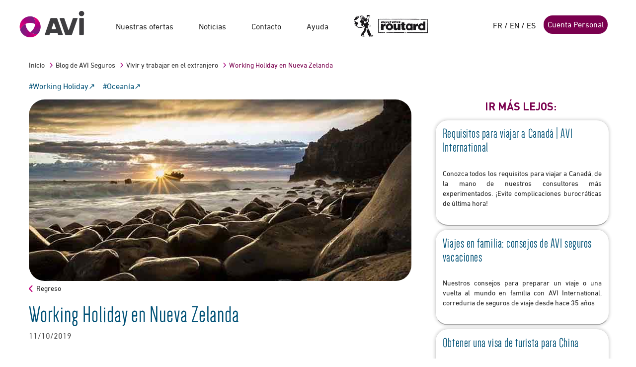

--- FILE ---
content_type: text/html; charset=utf-8
request_url: https://www.avi-international.com/es/actualidades/working-holiday-en-nueva-zelanda-consejos-por-avi-seguros
body_size: 12552
content:


<!DOCTYPE html>
<html id="htmlroot" xmlns="http://www.w3.org/1999/xhtml" lang="es" xml:lang="es" data-mobile="0">
<head><meta http-equiv="Content-Type" content="text/html; charset=utf-8" /><meta name="viewport" content="width=device-width, initial-scale=1.0" /><title>
	 Working Holiday en Nueva Zelanda  - AVI International
</title><link rel="shortcut icon" href="/App_Themes/Images/icones/favicon_avi.png" type="image/x-icon" /><link rel="icon" href="/App_Themes/Images/icones/favicon_avi.png" type="image/x-icon" /><link rel="apple-touch-icon" href="/App_Themes/Images/icones/favicon_avi.png" type="image/x-icon" /><link rel="apple-touch-icon" sizes="57x57" href="/App_Themes/Img/logo57.png" type="image/x-icon" /><link href="https://plus.google.com/+Aviinternationalassurance" rel="publisher" /><link rel="preload" href="/App_Themes/fonts/DIN-Bold.woff" as="font" type="font/woff" crossorigin="anonymous" /><link rel="preload" href="/App_Themes/fonts/2BF82E_1_0.woff" as="font" type="font/woff" crossorigin="anonymous" /><link rel="preload" href="/App_Themes/fonts/Dense-Regular.otf" as="font" type="font/otf" crossorigin="anonymous" /><link rel="preload" href="/App_Themes/fonts/2BF82E_2_0.woff" as="font" type="font/woff" crossorigin="anonymous" /><script src="/Content/avi-js?v=w9fC5ueDQ-s8qEPhWBZO5h1c-1boL93pMcsPmTqJBrk1"></script>
<link href="/Content/screen-css?v=h9_GV-6lAwALs1zFck_TtE466DAahlvnmMUfVCT8tWw1" rel="stylesheet"/>
<script nonce="nonce-avi-com">(function(w,d,s,l,i){w[l]=w[l]||[];w[l].push({'gtm.start':new Date().getTime(),event:'gtm.js'});var f=d.getElementsByTagName(s)[0],j=d.createElement(s),dl=l!='dataLayer'?'&l='+l:'';j.async=true;j.src='https://www.googletagmanager.com/gtm.js?id='+i+dl;f.parentNode.insertBefore(j,f);
})(window,document,'script','dataLayer','GTM-T69T4KN');

var googleCode='GTM-T69T4KN';</script>

    <script language="JavaScript">
        (function (i, s, o, g, r, a, m) { i['TDConversionObject'] = r; i[r] = i[r] || function () { (i[r].q = i[r].q || []).push(arguments) }, i[r].l = 1 * new Date(); a = s.createElement(o), m = s.getElementsByTagName(o)[0]; a.async = 1; a.src = g; m.parentNode.insertBefore(a, m) })(window, document, 'script', 'https://svht.tradedoubler.com/tr_sdk.js?org=2367591 prog=353964&dr=true&rand=' + Math.random(), 'tdconv');
    </script> 



    
    

    <style type="text/css">
        .box-message {
            position: fixed;
            width: 100%;
            margin-left: auto;
            margin-right: auto;
            top: 250px;
            right: 0;
            left: 0;
            margin-right: auto;
            margin-left: auto;
            max-width: 900px;
            z-index: 1999999
        }

        .notification-message {
            padding-top: 0;
            padding-bottom: 0;
            padding-left: 6px;
            padding-right: 6px;
            background-repeat: no-repeat;
            margin: 0 0 12px 0;
            cursor: pointer;
            display: none
        }

        .message-titre {
            margin-left: 60px;
            margin-top: 10px;
            font-size: 18px;
            font-weight: bold
        }

        .message-text {
            margin-left: 60px;
            margin-top: 5px;
            margin-right: 10px;
            color: #404040;
            font-size: 13px;
            padding-bottom: 10px;
            text-align: justify
        }

        .message-info {
            background: url("../img/icon-error.png") no-repeat scroll 20px 13px #fbdbf0;
            border: 1px solid #bf007a;
            color: #bf007a;
            display: block
        }

        ul.liste_notifications {
            list-style: outside square
        }

        .invisible {
            display: none;
        }
    </style>

	<meta property="og:title" content=" Working Holiday en Nueva Zelanda " />
	<meta property="og:url" content="https://www.avi-international.com/es/actualidades/working-holiday-en-nueva-zelanda-consejos-por-avi-seguros" />
	<meta property="og:type" content="website" />
	<meta name="twitter:card" content="summary" />
	<meta name="twitter:site" content="‎@avi_intl" />
	<meta name="twitter:title" content=" Working Holiday en Nueva Zelanda " />
	<meta name="twitter:description" content="La visa Working Holiday a Nueva Zelanda, debe tener como objeto primario estar de vacaciones, y en segundo plano trabajar. Por ello AVI International te recomendamos los mejores lugares para visitar " /><meta name="description" content="La visa Working Holiday a Nueva Zelanda, debe tener como objeto primario estar de vacaciones, y en segundo plano trabajar. Por ello AVI International te recomendamos los mejores lugares para visitar " /><meta name="og:description" content="La visa Working Holiday a Nueva Zelanda, debe tener como objeto primario estar de vacaciones, y en segundo plano trabajar. Por ello AVI International te recomendamos los mejores lugares para visitar " /><meta name="og:description" content="La visa Working Holiday a Nueva Zelanda, debe tener como objeto primario estar de vacaciones, y en segundo plano trabajar. Por ello AVI International te recomendamos los mejores lugares para visitar " /><meta name="og:site_name" content="https://www.avi-international.com" /><meta name="og:url" content="https://www.avi-international.com/es/actualidades/working-holiday-en-nueva-zelanda-consejos-por-avi-seguros" /><link href="https://www.avi-international.com/es/actualidades/working-holiday-en-nueva-zelanda-consejos-por-avi-seguros" rel="canonical" /><script type="application/ld+json">{"@context":"https://schema.org","@type":"NewsArticle","mainEntityOfPage":{"@id":"https://www.avi-international.com/es/actualidades/working-holiday-en-nueva-zelanda-consejos-por-avi-seguros","@type":"WebPage"},"headline":" Working Holiday en Nueva Zelanda ","name":" Working Holiday en Nueva Zelanda  - AVI International - Avi-International","description":"La visa Working Holiday a Nueva Zelanda, debe tener como objeto primario estar de vacaciones, y en segundo plano trabajar. Por ello AVI International te recomendamos los mejores lugares para visitar ","author":{"@type":"Organization","name":"AVI-International","url":"https://www.avi-international.com/"},"speakable":{"@type":"SpeakableSpecification","cssSelector":["h1",".txtchpeau"]},"publisher":{"@type":"Organization","name":"AVI-international","url":"https://www.avi-international.com/","logo":{"@type":"ImageObject","url":"https://www.avi-international.com/App_Themes/img/AVI-Fr.svg","width":"841","height":"356"},"sameAs":["https://www.facebook.com/avi.intl","https://www.instagram.com/avi.international_officiel/"]},"isAccessibleForFree":true,"provider":{"@type":"Organization","name":"AVI-international","url":"https://www.avi-international.com/"}}</script>
	<meta property="twitter:image" content="https://www.avi-international.com/App_Themes/Images/articles/sunrise-1239727__340.jpg" />
	<meta property="og:image" content="https://www.avi-international.com/App_Themes/Images/articles/sunrise-1239727__340.jpg" />
	<meta property="og:type" content="Article" />
	<meta property="twitter:title" content=" Working Holiday en Nueva Zelanda " /></head>
<body>
<script>
    window.dataLayer = window.dataLayer || [];
</script>
<!-- Google Tag Manager (noscript) --><noscript><iframe src=https://www.googletagmanager.com/ns.html?id=GTM-T69T4KN height="0" width="0" style="display:none;visibility:hidden"></iframe></noscript><!--End Google Tag Manager(noscript)-->

    <div id="fb-root"></div>

    

    <form method="post" action="/es/actualidades/working-holiday-en-nueva-zelanda-consejos-por-avi-seguros" id="form1">
<div class="aspNetHidden">
<input type="hidden" name="__VIEWSTATE" id="__VIEWSTATE" value="xICalcFSTHFDulwSGznnISG5jRjTlKAgYQ70nWlpvkRaT0Y2Iug16qZP9X3MYKTlPLZFqzU9OUQKT8/PObud4yDpURWXtaiNWd0uaDU3Aus=" />
</div>

<div class="aspNetHidden">

	<input type="hidden" name="__VIEWSTATEGENERATOR" id="__VIEWSTATEGENERATOR" value="0A40D25C" />
	<input type="hidden" name="__EVENTVALIDATION" id="__EVENTVALIDATION" value="kmnVCoIWcDhUPy+vbqTh7CSA83Bq6vLJBNoetmMNaIAJilauLuKKGwFtvFPyeRy0Mzdj67Yz63m6QtNDkTbyNiwzIXqbJUEiRFMyn1FuGmY4KogEHzvxEiOMha5OQGrE" />
</div>
        <div id="global">
            <div id="mast">
                <div>
                    <div class="logo"><a href="/es" id="homelink"><img src="/App_Themes/img/AVI-Fr.svg" width="133px" height="67px" alt="Avi international - Travel insurance and much more" /></a></div>
                    <ul id="nav"><li class=""><a>Nuestras ofertas</a><div class="menuWide"><div class=""><div><span class="titreNav" title="titreNav"></span><ul><li><a href="/es/seguro-viaje/seguro-trotamundos" title="Seguro de viaje Multiriesgo" >Seguro de viaje Multiriesgo</a></li><li><a href="/es/seguro-viaje/seguro-viaje-vuelta-al-mundo" title="Seguro vuelta al mundo Marco Polo" >Seguro vuelta al mundo Marco Polo</a></li><li><a href="/es/seguro-viaje/seguro-working-holiday-pvt" title="Seguro de viaje Visa Working Holiday" >Seguro de viaje Visa Working Holiday</a></li><li><a href="/es/seguro-viaje/assurance-annulation" title="Seguro de Anulación de viaje" >Seguro de Anulación de viaje</a></li><li><a href="/es/seguro-viaje/seguro-estudiante-en-el-extranjero" title="Seguro estudios /prácticas en el extranjero" >Seguro estudios /prácticas en el extranjero</a></li><li><a href="/es/seguro-viaje/seguro-au-pair-extranjero" title="Seguro Au Pair Salud" >Seguro Au Pair Salud</a></li></ul>
</div>
</div></div></li><li><a>Noticias</a><div class="menuWide"><div>
<ul>
<li class=""><a href="/es/actualidades" title="Blog de AVI Seguros">Blog de AVI Seguros</a><ul class="categ-menu">
<li ><a href="/es/actualidades/africa" title="Africa">Africa</a></li>
<li ><a href="/es/actualidades/canada" title="América del norte - Canada">América del norte - Canada</a></li>
<li ><a href="/es/actualidades/estados-unidos" title="América del norte - Estados Unidos">América del norte - Estados Unidos</a></li>
<li ><a href="/es/actualidades/asia" title="Asia">Asia</a></li>
<li ><a href="/es/actualidades/au-pair" title="Au pair">Au pair</a></li>
<li ><a href="/es/actualidades/avi" title="AVI">AVI</a></li>
<li ><a href="/es/actualidades/consejos-de-viaje" title="Consejos de viaje">Consejos de viaje</a></li>
<li ><a href="/es/actualidades/covid-19" title="COVID-19">COVID-19</a></li>
<li ><a href="/es/actualidades/descubrir" title="Descubrir">Descubrir</a></li>
<li ><a href="/es/actualidades/destinos-favoritos" title="Destinos favoritos">Destinos favoritos</a></li>
<li ><a href="/es/actualidades/estancias-linguisticas" title="Estancias lingüísticas">Estancias lingüísticas</a></li>
<li ><a href="/es/actualidades/estudiantes" title="Estudiantes">Estudiantes</a></li>
<li ><a href="/es/actualidades/europa" title="Europa">Europa</a></li>
<li ><a href="/es/actualidades/oceania" title="Oceanía">Oceanía</a></li>
<li ><a href="/es/actualidades/australia" title="Oceanía - Australia">Oceanía - Australia</a></li>
<li ><a href="/es/actualidades/seguro-de-repatriacion" title="Seguro de repatriación">Seguro de repatriación</a></li>
<li ><a href="/es/actualidades/seguro-de-viaje" title="Seguro de viaje">Seguro de viaje</a></li>
<li ><a href="/es/actualidades/sudamerica" title="Sudamerica">Sudamerica</a></li>
<li ><a href="/es/actualidades/seguro-para-cada-tipo-de-viaje" title="Tipo de viaje ">Tipo de viaje </a></li>
<li ><a href="/es/actualidades/vacaciones" title="Vacaciones">Vacaciones</a></li>
<li ><a href="/es/actualidades/viaje-solidario" title="Viaje solidario">Viaje solidario</a></li>
<li ><a href="/es/actualidades/vuelta-al-mundo" title="Vuelta al mundo">Vuelta al mundo</a></li>
<li ><a href="/es/actualidades/working-holiday" title="Working Holiday">Working Holiday</a></li>
</li></ul>

</ul>
<ul>
<li class=""><a href="/es/tu-viaje/otros-servicios" title="Otros servicios">Otros servicios</a>
<li class=""><a href="/es/comunicados-prensa" title="Notas de prensa de AVI International">Notas de prensa de AVI International</a>
</ul>
</div></div></li>
<li><a href="/es/contacto" >Contacto</a></li><li><a href="/es/tu-viaje/faq" >Ayuda</a></li><li class="hide-sm"><a href="/es/login?ReturnUrl=/es/mis-documentos">Cuenta Personal</a></li>
<li class="hide-sm logout"><a href="javascript:__doPostBack('ctl00$LoginPan$LoginView1$MenuConnecte$Logoutbtn','')">Desconectarse</a></li>
<li class="imgRoutHeader hide-xs"><a href="/es/seguro-viaje/seguro-trotamundos"><img src="/App_Themes/img/logo-routard-wide.jpg" alt="Routard" title="Routard" heigth="44px" width="150px" ></a></li>
</ul>
                    <div id="head">

                        

 <div id="loginCont" class="">
     <div class="inline-list"><a href="/" >FR</a> / <a href="/en" >EN</a> / <span>ES</span></div>

     <a href="/es/login?ReturnUrl=/es/mis-documentos" id="LoginPan_loginlink" class="btn btn-default hide-xs" rel="nofollow">Cuenta Personal</a>
     
    </div> 
                        <span class="menuMobile">
                            <img src="/App_Themes/img/ico-menu.svg" alt="Menu" width="28" height="28" />
                        </span>
                    </div>
                </div>
            </div>
          
            
          
            
    
                <div class="section sectionImpair sectionActu"><div class="breadCrumb hide-xs"><ul>
<li><a href="/es" >Inicio</a></li>
<li><a href="/es/actualidades" >Blog de AVI Seguros</a></li><li><a href="/es/actualidades/working-holiday" >Vivir y trabajar en el extranjero</a></li><li> Working Holiday en Nueva Zelanda </li>
</ul></div>
<div class="d-flex-wrap w-100">
<a class="hashtag" href="/es/actualidades/working-holiday" target="Working Holiday">#Working Holiday</a>
<a class="hashtag" href="/es/actualidades/oceania" target="Oceanía">#Oceanía</a>
</div>
<div class="article-parts"><div class="article-main"><div class="article-header"><img id="ContentPlaceHolder1_BlockRestitutionDataHtml1_repeater_ctrl_0_imgCouverture_0" title="New Zealand con AVI seguros de viaje Working Holiday" width="770px" height="365px" src="/App_Themes/Images/articles/sunrise-1239727__340.jpg" alt="WHV Nueva Zelanda con AVI seguros WH" /></div><div id="content"><div class="titreActu"><p class="navActu"><a href="/es/actualidades">Regreso</a></p></div><div class="actuCont liens-soulignes"><div class="mastActu"><h1> Working Holiday en Nueva Zelanda </h1><span class="date">11/10/2019</span></div><p class="txtchpeau"><p>&iquest;Tienes pensado viajar y trabajar durante un tiempo? Con tu Visa Working Holiday para Nueva Zelanda podr&aacute;s descubrir este singular pa&iacute;s, lleno de incre&iacute;bles paisajes, al tiempo que trabajas para financiar tu aventura!</p></p><h2>Obtener tu Visa Working Holiday</h2>
<p><span class="TextRun SCXW186017897 BCX3"><span class="NormalTextRun SCXW186017897 BCX3" data-redactor-class="NormalTextRun SCXW186017897 BCX3">El primer paso para viajar </span></span><span class="TextRun SCXW186017897 BCX3"><span class="NormalTextRun SCXW186017897 BCX3" data-redactor-class="NormalTextRun SCXW186017897 BCX3">bajo la modalidad</span></span><span class="TextRun SCXW186017897 BCX3"><span class="SpellingError SCXW186017897 BCX3" data-redactor-class="SpellingError SCXW186017897 BCX3">Working</span></span><span class="TextRun SCXW186017897 BCX3"><span class="NormalTextRun SCXW186017897 BCX3" data-redactor-class="NormalTextRun SCXW186017897 BCX3">Holiday</span></span><span class="TextRun SCXW186017897 BCX3"><span class="NormalTextRun SCXW186017897 BCX3" data-redactor-class="NormalTextRun SCXW186017897 BCX3">a</span></span><span class="TextRun SCXW186017897 BCX3"> Nueva Zelanda</span><span class="TextRun SCXW186017897 BCX3"><span class="NormalTextRun SCXW186017897 BCX3" data-redactor-class="NormalTextRun SCXW186017897 BCX3">,</span></span><span class="TextRun SCXW186017897 BCX3"> es obtener </span><span class="TextRun SCXW186017897 BCX3"><span class="NormalTextRun SCXW186017897 BCX3" data-redactor-class="NormalTextRun SCXW186017897 BCX3">la </span></span><span class="TextRun SCXW186017897 BCX3"><span class="NormalTextRun SCXW186017897 BCX3" data-redactor-class="NormalTextRun SCXW186017897 BCX3">visa. Lo primero, se deben de cumplir los siguientes </span></span><span class="TextRun SCXW186017897 BCX3"><span class="NormalTextRun SCXW186017897 BCX3" data-redactor-class="NormalTextRun SCXW186017897 BCX3">requisitos</span></span><span class="TextRun SCXW186017897 BCX3"><span class="NormalTextRun SCXW186017897 BCX3" data-redactor-class="NormalTextRun SCXW186017897 BCX3">:</span></span></p>
<ul>
<li><span class="TextRun SCXW186017897 BCX3"><span class="NormalTextRun SCXW186017897 BCX3" data-redactor-class="NormalTextRun SCXW186017897 BCX3">Tener una edad comprendida entre los 18 y los 35 a&ntilde;os</span></span></li>
<li><span class="TextRun SCXW186017897 BCX3"><span class="NormalTextRun SCXW186017897 BCX3" data-redactor-class="NormalTextRun SCXW186017897 BCX3">Viajar sin ni&ntilde;os</span></span></li>
<li><span class="TextRun SCXW186017897 BCX3"><span class="NormalTextRun SCXW186017897 BCX3" data-redactor-class="NormalTextRun SCXW186017897 BCX3">Tener un billete de vuelta a Espa&ntilde;a, o el dinero suficiente para adquirirlo</span></span></li>
<li><span class="TextRun SCXW186017897 BCX3"><span class="NormalTextRun SCXW186017897 BCX3" data-redactor-class="NormalTextRun SCXW186017897 BCX3">Tener un m&iacute;nimo de NZ $ 4.200</span></span></li>
</ul>
<ul>
<li><span class="TextRun SCXW186017897 BCX3"><span class="NormalTextRun SCXW186017897 BCX3" data-redactor-class="NormalTextRun SCXW186017897 BCX3">Cumplir los requisitos de salud de Nueva Zelanda</span></span></li>
<li><span class="TextRun SCXW186017897 BCX3"><span class="NormalTextRun SCXW186017897 BCX3" data-redactor-class="NormalTextRun SCXW186017897 BCX3">Contratar </span></span><span class="TextRun SCXW186017897 BCX3"><span class="NormalTextRun SCXW186017897 BCX3" data-redactor-class="NormalTextRun SCXW186017897 BCX3">un seguro</span></span><span class="TextRun SCXW186017897 BCX3"> WHV</span><span class="TextRun SCXW186017897 BCX3"> de viaje que</span><span class="TextRun SCXW186017897 BCX3"> cumpla los requisitos m&iacute;nimos impuestos por el Pa&iacute;s</span></li>
<li><span class="TextRun SCXW186017897 BCX3"><span class="NormalTextRun SCXW186017897 BCX3" data-redactor-class="NormalTextRun SCXW186017897 BCX3">Venir a Nueva Zelanda de vacaciones, dejando en un segundo plano trabajar o estudiar</span></span></li>
<li><span class="TextRun SCXW186017897 BCX3"><span class="NormalTextRun SCXW186017897 BCX3" data-redactor-class="NormalTextRun SCXW186017897 BCX3">No haber viajado con una visa </span></span><span class="TextRun SCXW186017897 BCX3"><span class="SpellingError SCXW186017897 BCX3" data-redactor-class="SpellingError SCXW186017897 BCX3">Working</span></span><span class="TextRun SCXW186017897 BCX3"><span class="NormalTextRun SCXW186017897 BCX3" data-redactor-class="NormalTextRun SCXW186017897 BCX3">Holiday</span></span><span class="TextRun SCXW186017897 BCX3"> con anterioridad</span><span class="TextRun SCXW186017897 BCX3"><span class="NormalTextRun SCXW186017897 BCX3" data-redactor-class="NormalTextRun SCXW186017897 BCX3">.</span></span></li>
</ul>
<h2>Viajar por Nueva Zelanda</h2>
<p><span class="TextRun SCXW186017897 BCX3"><span class="NormalTextRun SCXW186017897 BCX3" data-redactor-class="NormalTextRun SCXW186017897 BCX3">Viajar con una</span></span><span class="TextRun SCXW186017897 BCX3"> visa</span><span class="TextRun SCXW186017897 BCX3"><span class="SpellingError SCXW186017897 BCX3" data-redactor-class="SpellingError SCXW186017897 BCX3">Working</span></span><span class="TextRun SCXW186017897 BCX3"><span class="NormalTextRun SCXW186017897 BCX3" data-redactor-class="NormalTextRun SCXW186017897 BCX3">Holiday</span></span><span class="TextRun SCXW186017897 BCX3"> en Nueva Zelanda, como anteriormente se ha se&ntilde;alado, debe tener como objeto primario estar de vacaciones, y en segundo plano trabajar. Por ello, el principal objetivo de esta nueva aventura</span><span class="TextRun SCXW186017897 BCX3"> ser&aacute; visitar</span><span class="TextRun SCXW186017897 BCX3"> los lugares m&aacute;s interesantes del pa&iacute;s. Desde AVI International te recomendamos los que a nuestro </span><span class="TextRun SCXW186017897 BCX3"><span class="NormalTextRun SCXW186017897 BCX3" data-redactor-class="NormalTextRun SCXW186017897 BCX3">criterio, </span></span><span class="TextRun SCXW186017897 BCX3"><span class="NormalTextRun SCXW186017897 BCX3" data-redactor-class="NormalTextRun SCXW186017897 BCX3">son los 5 lugares m&aacute;s </span></span><span class="TextRun SCXW186017897 BCX3"><span class="NormalTextRun SCXW186017897 BCX3" data-redactor-class="NormalTextRun SCXW186017897 BCX3">incre&iacute;bles del pa&iacute;s:</span></span></p>
<h3>Milford Sound</h3>
<p><span class="TextRun SCXW186017897 BCX3"><span class="NormalTextRun SCXW186017897 BCX3" data-redactor-class="NormalTextRun SCXW186017897 BCX3">Milford </span></span><span class="TextRun SCXW186017897 BCX3"><span class="SpellingError SCXW186017897 BCX3" data-redactor-class="SpellingError SCXW186017897 BCX3">Sound</span></span><span class="TextRun SCXW186017897 BCX3"> es el lugar m&aacute;s conocido, famoso y visitado de Nueva Zelanda. Se le conoce tambi&eacute;n como "</span><span class="TextRun SCXW186017897 BCX3"><span class="SpellingError SCXW186017897 BCX3" data-redactor-class="SpellingError SCXW186017897 BCX3">Piopiotahi</span></span><span class="TextRun SCXW186017897 BCX3"><span class="NormalTextRun SCXW186017897 BCX3" data-redactor-class="NormalTextRun SCXW186017897 BCX3">" en maor&iacute;</span></span><span class="TextRun SCXW186017897 BCX3"><span class="NormalTextRun SCXW186017897 BCX3" data-redactor-class="NormalTextRun SCXW186017897 BCX3">. Se trata de un fiordo situado en el suroeste de la Isla Sur de Nueva Zelanda. </span></span><span class="TextRun SCXW186017897 BCX3"><span class="NormalTextRun SCXW186017897 BCX3" data-redactor-class="NormalTextRun SCXW186017897 BCX3">Rudyard</span></span><span class="TextRun SCXW186017897 BCX3"><span class="NormalTextRun SCXW186017897 BCX3" data-redactor-class="NormalTextRun SCXW186017897 BCX3">Kipling</span></span><span class="TextRun SCXW186017897 BCX3"> lo bautiz&oacute; como la &laquo;octava maravilla del mundo&raquo; Esta "octava maravilla" est&aacute; dentro del Parque nacional de </span><span class="TextRun SCXW186017897 BCX3"><span class="SpellingError SCXW186017897 BCX3" data-redactor-class="SpellingError SCXW186017897 BCX3">Fiordland</span></span><span class="TextRun SCXW186017897 BCX3"><span class="NormalTextRun SCXW186017897 BCX3" data-redactor-class="NormalTextRun SCXW186017897 BCX3">, que </span></span><span class="TextRun SCXW186017897 BCX3"><span class="NormalTextRun SCXW186017897 BCX3" data-redactor-class="NormalTextRun SCXW186017897 BCX3">pertenece</span></span><span class="TextRun SCXW186017897 BCX3"> a Te </span><span class="TextRun SCXW186017897 BCX3"><span class="SpellingError SCXW186017897 BCX3" data-redactor-class="SpellingError SCXW186017897 BCX3">Wahipounamu</span></span><span class="TextRun SCXW186017897 BCX3"><span class="NormalTextRun SCXW186017897 BCX3" data-redactor-class="NormalTextRun SCXW186017897 BCX3">, declarado Patrimonio de la Humanidad.</span></span></p>
<h3>Parque Nacional Tongariro</h3>
<p><span class="TextRun SCXW186017897 BCX3"><span class="NormalTextRun SCXW186017897 BCX3" data-redactor-class="NormalTextRun SCXW186017897 BCX3">E</span></span><span class="TextRun SCXW186017897 BCX3"><span class="NormalTextRun SCXW186017897 BCX3" data-redactor-class="NormalTextRun SCXW186017897 BCX3">l Parque nacional de </span></span><span class="TextRun SCXW186017897 BCX3"><span class="SpellingError SCXW186017897 BCX3" data-redactor-class="SpellingError SCXW186017897 BCX3">Tongariro</span></span><span class="TextRun SCXW186017897 BCX3"> s</span><span class="TextRun SCXW186017897 BCX3"><span class="NormalTextRun SCXW186017897 BCX3" data-redactor-class="NormalTextRun SCXW186017897 BCX3">e trata del primer parque nacional de Nueva Zelanda, se encuentre en medio de la Isla Norte. Est&aacute; </span></span><span class="TextRun SCXW186017897 BCX3"><span class="NormalTextRun SCXW186017897 BCX3" data-redactor-class="NormalTextRun SCXW186017897 BCX3">reconocido</span></span><span class="TextRun SCXW186017897 BCX3"> por la Unesco como Patrimonio de la Humanidad mixto, ya que en este parque se puede encontrar una mezcla entre naturaleza y cultura.</span></p>
<p><span class="TextRun SCXW186017897 BCX3"><span class="NormalTextRun SCXW186017897 BCX3" data-redactor-class="NormalTextRun SCXW186017897 BCX3">El principal atractivo de </span></span><span class="TextRun SCXW186017897 BCX3"><span class="NormalTextRun SCXW186017897 BCX3" data-redactor-class="NormalTextRun SCXW186017897 BCX3">este parque es que se encuentra en un lugar con actividad volc&aacute;nica activa y las </span></span><span class="TextRun SCXW186017897 BCX3"><span class="NormalTextRun SCXW186017897 BCX3" data-redactor-class="NormalTextRun SCXW186017897 BCX3">monta&ntilde;as volc&aacute;nicas activas</span></span><span class="TextRun SCXW186017897 BCX3"> son:</span><span class="TextRun SCXW186017897 BCX3"><span class="SpellingError SCXW186017897 BCX3" data-redactor-class="SpellingError SCXW186017897 BCX3">Ruapehu</span></span><span class="TextRun SCXW186017897 BCX3"><span class="NormalTextRun SCXW186017897 BCX3" data-redactor-class="NormalTextRun SCXW186017897 BCX3">, </span></span><span class="TextRun SCXW186017897 BCX3"><span class="SpellingError SCXW186017897 BCX3" data-redactor-class="SpellingError SCXW186017897 BCX3">Ngauruhoe</span></span><span class="TextRun SCXW186017897 BCX3"> y </span><span class="TextRun SCXW186017897 BCX3"><span class="SpellingError SCXW186017897 BCX3" data-redactor-class="SpellingError SCXW186017897 BCX3">Tongariro</span></span><span class="TextRun SCXW186017897 BCX3"><span class="NormalTextRun SCXW186017897 BCX3" data-redactor-class="NormalTextRun SCXW186017897 BCX3">.</span></span></p>
<p><span class="TextRun SCXW186017897 BCX3"><span class="NormalTextRun SCXW186017897 BCX3" data-redactor-class="NormalTextRun SCXW186017897 BCX3">Adem&aacute;s, dentro del parque tambi&eacute;n existen varios sitios religiosos maor&iacute;es. La pa</span></span><span class="TextRun SCXW186017897 BCX3"><span class="NormalTextRun SCXW186017897 BCX3" data-redactor-class="NormalTextRun SCXW186017897 BCX3">rte m&aacute;s alta de las monta&ntilde;as es</span></span><span class="TextRun SCXW186017897 BCX3"><span class="NormalTextRun SCXW186017897 BCX3" data-redactor-class="NormalTextRun SCXW186017897 BCX3">conocida</span></span><span class="TextRun SCXW186017897 BCX3"> como "</span><span class="TextRun SCXW186017897 BCX3"><span class="SpellingError SCXW186017897 BCX3" data-redactor-class="SpellingError SCXW186017897 BCX3">tapu</span></span><span class="TextRun SCXW186017897 BCX3"><span class="NormalTextRun SCXW186017897 BCX3" data-redactor-class="NormalTextRun SCXW186017897 BCX3">", palabra utilizada para describir un lugar sagrado.</span></span></p>
<h3>Punakaiki</h3>
<p><span class="TextRun SCXW186017897 BCX3"><span class="NormalTextRun SCXW186017897 BCX3" data-redactor-class="NormalTextRun SCXW186017897 BCX3">E</span></span><span class="TextRun SCXW186017897 BCX3"><span class="NormalTextRun SCXW186017897 BCX3" data-redactor-class="NormalTextRun SCXW186017897 BCX3">s una poblaci&oacute;n situada en la costa del mar de Tasmania, en la regi&oacute;n </span></span><span class="TextRun SCXW186017897 BCX3"><span class="NormalTextRun SCXW186017897 BCX3" data-redactor-class="NormalTextRun SCXW186017897 BCX3">West </span></span><span class="TextRun SCXW186017897 BCX3"><span class="SpellingError SCXW186017897 BCX3" data-redactor-class="SpellingError SCXW186017897 BCX3">Coast</span></span><span class="TextRun SCXW186017897 BCX3"><span class="NormalTextRun SCXW186017897 BCX3" data-redactor-class="NormalTextRun SCXW186017897 BCX3">, al sur de la Isla, c</span></span><span class="TextRun SCXW186017897 BCX3"><span class="NormalTextRun SCXW186017897 BCX3" data-redactor-class="NormalTextRun SCXW186017897 BCX3">oncretamente pegado al Parque Nacional de </span></span><span class="TextRun SCXW186017897 BCX3"><span class="SpellingError SCXW186017897 BCX3" data-redactor-class="SpellingError SCXW186017897 BCX3">Paparoa</span></span><span class="TextRun SCXW186017897 BCX3"><span class="NormalTextRun SCXW186017897 BCX3" data-redactor-class="NormalTextRun SCXW186017897 BCX3">.</span></span></p>
<p><span class="TextRun SCXW186017897 BCX3"><span class="NormalTextRun SCXW186017897 BCX3" data-redactor-class="NormalTextRun SCXW186017897 BCX3">La gran atracci&oacute;n tur&iacute;stica de esta regi&oacute;n, son las </span></span><span class="TextRun SCXW186017897 BCX3"><span class="SpellingError SCXW186017897 BCX3" data-redactor-class="SpellingError SCXW186017897 BCX3">Pancake</span></span><span class="TextRun SCXW186017897 BCX3"><span class="SpellingError SCXW186017897 BCX3" data-redactor-class="SpellingError SCXW186017897 BCX3">Rocks</span></span><span class="TextRun SCXW186017897 BCX3"><span class="NormalTextRun SCXW186017897 BCX3" data-redactor-class="NormalTextRun SCXW186017897 BCX3">, situadas en </span></span><span class="TextRun SCXW186017897 BCX3"><span class="SpellingError SCXW186017897 BCX3" data-redactor-class="SpellingError SCXW186017897 BCX3">Dolomite</span></span><span class="TextRun SCXW186017897 BCX3"> Point. Las </span><span class="TextRun SCXW186017897 BCX3"><span class="SpellingError SCXW186017897 BCX3" data-redactor-class="SpellingError SCXW186017897 BCX3">Pancake</span></span><span class="TextRun SCXW186017897 BCX3"><span class="SpellingError SCXW186017897 BCX3" data-redactor-class="SpellingError SCXW186017897 BCX3">Rocks</span></span><span class="TextRun SCXW186017897 BCX3"> se </span><span class="TextRun SCXW186017897 BCX3"><span class="NormalTextRun SCXW186017897 BCX3" data-redactor-class="NormalTextRun SCXW186017897 BCX3">sit&uacute;an</span></span><span class="TextRun SCXW186017897 BCX3"> en una regi&oacute;n caliza castigada por la </span><span class="TextRun SCXW186017897 BCX3"><span class="NormalTextRun SCXW186017897 BCX3" data-redactor-class="NormalTextRun SCXW186017897 BCX3">erosi&oacute;n</span></span><span class="TextRun SCXW186017897 BCX3"> del mar.</span><span class="TextRun SCXW186017897 BCX3"><span class="NormalTextRun SCXW186017897 BCX3" data-redactor-class="NormalTextRun SCXW186017897 BCX3">Son unas rocas &uacute;nicas en el mundo, debido a su forma redonda.</span></span></p>
<p><span class="TextRun SCXW186017897 BCX3"><span class="NormalTextRun SCXW186017897 BCX3" data-redactor-class="NormalTextRun SCXW186017897 BCX3">Pueden ser expl</span></span><span class="TextRun SCXW186017897 BCX3"><span class="NormalTextRun SCXW186017897 BCX3" data-redactor-class="NormalTextRun SCXW186017897 BCX3">oradas a trav&eacute;s de varios cami</span></span><span class="TextRun SCXW186017897 BCX3"><span class="NormalTextRun SCXW186017897 BCX3" data-redactor-class="NormalTextRun SCXW186017897 BCX3">nos que han sido creados naturalmente.</span></span></p>
<h3>Champagne Pool</h3>
<p><span class="TextRun SCXW186017897 BCX3"><span class="NormalTextRun SCXW186017897 BCX3" data-redactor-class="NormalTextRun SCXW186017897 BCX3">Situado en la isla Norte, Champagne Pool es un lago peculiar. En efecto se trata de un lago natural caracterizado por sus aguas caliente debido a su ubicaci&oacute;n en la zona termal de </span></span><span class="TextRun SCXW186017897 BCX3"><span class="SpellingError SCXW186017897 BCX3" data-redactor-class="SpellingError SCXW186017897 BCX3">Wai</span></span><span class="TextRun SCXW186017897 BCX3"><span class="NormalTextRun SCXW186017897 BCX3" data-redactor-class="NormalTextRun SCXW186017897 BCX3">-O-</span></span><span class="TextRun SCXW186017897 BCX3"><span class="SpellingError SCXW186017897 BCX3" data-redactor-class="SpellingError SCXW186017897 BCX3">Tapu</span></span><span class="TextRun SCXW186017897 BCX3"><span class="NormalTextRun SCXW186017897 BCX3" data-redactor-class="NormalTextRun SCXW186017897 BCX3">, situada en la regi&oacute;n de </span></span><span class="TextRun SCXW186017897 BCX3"><span class="SpellingError SCXW186017897 BCX3" data-redactor-class="SpellingError SCXW186017897 BCX3">Waikato</span></span><span class="TextRun SCXW186017897 BCX3"><span class="NormalTextRun SCXW186017897 BCX3" data-redactor-class="NormalTextRun SCXW186017897 BCX3">.</span></span></p>
<p><span class="TextRun SCXW186017897 BCX3"><span class="NormalTextRun SCXW186017897 BCX3" data-redactor-class="NormalTextRun SCXW186017897 BCX3">El nombre de este lago, Champagne Pool, es debido a las emanaciones de CO2 que dan lugar a la formaci&oacute;n de burbujas en el agua. En este lago podr&aacute;s darte un agradable ba&ntilde;o de agua caliente.</span></span></p>
<h2>Alojamiento</h2>
<p><span class="TextRun SCXW186017897 BCX3"><span class="NormalTextRun SCXW186017897 BCX3" data-redactor-class="NormalTextRun SCXW186017897 BCX3">Cuando visites</span></span><span class="TextRun SCXW186017897 BCX3"> Nueva Zelanda, se te presentar&aacute;n </span><span class="TextRun SCXW186017897 BCX3"><span class="NormalTextRun SCXW186017897 BCX3" data-redactor-class="NormalTextRun SCXW186017897 BCX3">una </span></span><span class="TextRun SCXW186017897 BCX3"><span class="NormalTextRun SCXW186017897 BCX3" data-redactor-class="NormalTextRun SCXW186017897 BCX3">infinidad </span></span><span class="TextRun SCXW186017897 BCX3"><span class="NormalTextRun SCXW186017897 BCX3" data-redactor-class="NormalTextRun SCXW186017897 BCX3">de opciones</span></span><span class="TextRun SCXW186017897 BCX3"> para alojarte, desde hoteles de cinco estrellas, hasta Campings. Lo cierto es que lo m&aacute;s recomendable, si tu intenci&oacute;n es visitar el pa&iacute;s, </span><span class="TextRun SCXW186017897 BCX3"><span class="NormalTextRun SCXW186017897 BCX3" data-redactor-class="NormalTextRun SCXW186017897 BCX3">es </span></span><span class="TextRun SCXW186017897 BCX3"><span class="NormalTextRun SCXW186017897 BCX3" data-redactor-class="NormalTextRun SCXW186017897 BCX3">alquilar un</span></span><span class="TextRun SCXW186017897 BCX3"><span class="NormalTextRun SCXW186017897 BCX3" data-redactor-class="NormalTextRun SCXW186017897 BCX3">a</span></span><span class="TextRun SCXW186017897 BCX3"> furgoneta y dormir en esta.</span></p>
<p><span class="TextRun SCXW186017897 BCX3"><span class="NormalTextRun SCXW186017897 BCX3" data-redactor-class="NormalTextRun SCXW186017897 BCX3">A</span></span><span class="TextRun SCXW186017897 BCX3"><span class="NormalTextRun SCXW186017897 BCX3" data-redactor-class="NormalTextRun SCXW186017897 BCX3">parte de ahorrarte dinero, te </span></span><span class="TextRun SCXW186017897 BCX3"><span class="NormalTextRun SCXW186017897 BCX3" data-redactor-class="NormalTextRun SCXW186017897 BCX3">permitir&aacute;</span></span><span class="TextRun SCXW186017897 BCX3"> conocer muchos m&aacute;s </span><span class="TextRun SCXW186017897 BCX3"><span class="NormalTextRun SCXW186017897 BCX3" data-redactor-class="NormalTextRun SCXW186017897 BCX3">sitios.</span></span></p>
<p><span class="TextRun SCXW186017897 BCX3"><span class="NormalTextRun SCXW186017897 BCX3" data-redactor-class="NormalTextRun SCXW186017897 BCX3">Tu visa </span></span><span class="TextRun SCXW186017897 BCX3"><span class="SpellingError SCXW186017897 BCX3" data-redactor-class="SpellingError SCXW186017897 BCX3">Working</span></span><span class="TextRun SCXW186017897 BCX3"><span class="NormalTextRun SCXW186017897 BCX3" data-redactor-class="NormalTextRun SCXW186017897 BCX3">Holiday</span></span><span class="TextRun SCXW186017897 BCX3"> en Nueva Zelanda, debe tener por objeto, como ya se ha dicho antes, estar de vacaciones, y que mejor plan en este pa&iacute;s, que disfrutar al 100% de los singulares parajes naturales que ofrece.</span></p>
<p><span class="TextRun SCXW186017897 BCX3"><span class="NormalTextRun SCXW186017897 BCX3" data-redactor-class="NormalTextRun SCXW186017897 BCX3">Pero cuidado, no </span></span><span class="TextRun SCXW186017897 BCX3"><span class="NormalTextRun SCXW186017897 BCX3" data-redactor-class="NormalTextRun SCXW186017897 BCX3">est&aacute;</span></span><span class="TextRun SCXW186017897 BCX3"> permitido dormir en tu furgoneta en cualquier parte, por ello te recomendamos que te informes en las oficinas de turismo de cada regi&oacute;n d&oacute;nde puedes y d&oacute;nde no dormir en tu veh&iacute;culo.</span></p>
<h2>&iquest;D&oacute;nde trabajar?</h2>
<p><span class="TextRun SCXW186017897 BCX3"><span class="NormalTextRun SCXW186017897 BCX3" data-redactor-class="NormalTextRun SCXW186017897 BCX3">Adem&aacute;s de tus vacaciones en la Isla, tu visa </span></span><span class="TextRun SCXW186017897 BCX3"><span class="SpellingError SCXW186017897 BCX3" data-redactor-class="SpellingError SCXW186017897 BCX3">Working</span></span><span class="TextRun SCXW186017897 BCX3"><span class="NormalTextRun SCXW186017897 BCX3" data-redactor-class="NormalTextRun SCXW186017897 BCX3">Holiday</span></span><span class="TextRun SCXW186017897 BCX3"> en Nueva Zelanda te permitir&aacute; trabajar unas cuantas horas por semana, as&iacute; podr&aacute;s financiar tu viaje por este singular pa&iacute;s.</span></p>
<p><span class="TextRun SCXW186017897 BCX3"><span class="NormalTextRun SCXW186017897 BCX3" data-redactor-class="NormalTextRun SCXW186017897 BCX3">Los portales de Internet son el m&eacute;todo m&aacute;s fiable para encontrar traba</span></span><span class="TextRun SCXW186017897 BCX3"><span class="NormalTextRun SCXW186017897 BCX3" data-redactor-class="NormalTextRun SCXW186017897 BCX3">jo, puedes revisar las cientos de opciones de trabajo que te ofrece Nueva Zelanda antes de llegar, para que te des una idea de las oportunidades que existen.</span></span></p>
<p><span class="TextRun SCXW186017897 BCX3"><span class="NormalTextRun SCXW186017897 BCX3" data-redactor-class="NormalTextRun SCXW186017897 BCX3">Esperamos que los consejos que te hemos dado desde AVI International te ayuden en tu viaje por este magn&iacute;fico </span></span><span class="TextRun SCXW186017897 BCX3"><span class="NormalTextRun SCXW186017897 BCX3" data-redactor-class="NormalTextRun SCXW186017897 BCX3">pa&iacute;s</span></span><span class="TextRun SCXW186017897 BCX3"><span class="NormalTextRun SCXW186017897 BCX3" data-redactor-class="NormalTextRun SCXW186017897 BCX3">!</span></span></p>
<h2>&iquest;Seguro WHV, necesario?</h2>
<p><span class="TextRun SCXW186017897 BCX3"><span class="NormalTextRun SCXW186017897 BCX3" data-redactor-class="NormalTextRun SCXW186017897 BCX3">P</span></span><span class="TextRun SCXW186017897 BCX3"><span class="NormalTextRun SCXW186017897 BCX3" data-redactor-class="NormalTextRun SCXW186017897 BCX3">ara obtener tu visa WHV en </span></span><span class="TextRun SCXW186017897 BCX3"><span class="NormalTextRun SCXW186017897 BCX3" data-redactor-class="NormalTextRun SCXW186017897 BCX3">Nueva Zelanda</span></span><span class="TextRun SCXW186017897 BCX3"><span class="NormalTextRun SCXW186017897 BCX3" data-redactor-class="NormalTextRun SCXW186017897 BCX3">, es </span></span><span class="TextRun SCXW186017897 BCX3"><span class="NormalTextRun SCXW186017897 BCX3" data-redactor-class="NormalTextRun SCXW186017897 BCX3">necesario tener</span></span><span class="TextRun SCXW186017897 BCX3"> un certificado de seguro WHV. El seguro WHV te cubrir&aacute; tus gastos m&eacute;dicos en </span><span class="TextRun SCXW186017897 BCX3"><span class="NormalTextRun SCXW186017897 BCX3" data-redactor-class="NormalTextRun SCXW186017897 BCX3">Nueva Zelanda</span></span><span class="TextRun SCXW186017897 BCX3"> y los gastos en caso de una posible repatriaci&oacute;n m&eacute;dica.</span></p>
<p><span class="TextRun SCXW186017897 BCX3"><span class="NormalTextRun SCXW186017897 BCX3" data-redactor-class="NormalTextRun SCXW186017897 BCX3">AVI International, especialista en seguros de viaje, ofrece su seguro WHV para </span></span><span class="TextRun SCXW186017897 BCX3"><span class="NormalTextRun SCXW186017897 BCX3" data-redactor-class="NormalTextRun SCXW186017897 BCX3">Nueva Zelanda</span></span></p>
<p><span class="TextRun SCXW186017897 BCX3"><span class="NormalTextRun SCXW186017897 BCX3" data-redactor-class="NormalTextRun SCXW186017897 BCX3">Tan pronto como lo contrates en nuestra web de AVI International, recibir&aacute;s tu certificado de seguro WHV para tu viaje, el cual deber&aacute;s adjuntar a tu archivo de solicitud de WHV en </span></span><span class="TextRun SCXW186017897 BCX3"><span class="NormalTextRun SCXW186017897 BCX3" data-redactor-class="NormalTextRun SCXW186017897 BCX3">Nueva Zelanda</span></span><span class="TextRun SCXW186017897 BCX3"><span class="NormalTextRun SCXW186017897 BCX3" data-redactor-class="NormalTextRun SCXW186017897 BCX3">.</span></span></p>
<p><span class="TextRun SCXW186017897 BCX3"><span class="NormalTextRun SCXW186017897 BCX3" data-redactor-class="NormalTextRun SCXW186017897 BCX3">Todos los documentos de tu seguro y contactos &uacute;tiles relacionados con tu seguro WHV est&aacute;n disponibles en cualquier momento en nuestra aplicaci&oacute;n m&oacute;vil AVI International. Para nuestros asegurados, la aplicaci&oacute;n AVI se puede descargar de forma gratuita en Apple Store y Google Play.</span></span> </p>
<p>&nbsp;</p><div class="blkSpecial"><span >AVI International seguros de viajeros</span></div></div></div></div><div id="context"><div class="art_remontee_categ sectionAllerLoin"><h3 class="titreAsside">Ir más lejos:</h3><ul><li><a href="/viaje-canada"><div><h4>Requisitos para viajar a Canadá | AVI International</h4><span>Conozca todos los requisitos para viajar a Canadá, de la mano de nuestros consultores más experimentados. ¡Evite complicaciones burocráticas de última hora!</span><div class="list_categ"></div></div></a></li><li><a href="/es/actualidades/consejos-viaje-familia"><div><h4>Viajes en familia: consejos de AVI seguros vacaciones</h4><span>Nuestros consejos para preparar un viaje o una vuelta al mundo en familia con AVI International, correduria de seguros de viaje desde hace 35 años</span><div class="list_categ"></div></div></a></li><li><a href="/es/actualidades/visa-turista-china"><div><h4>Obtener una visa de turista para China</h4><span>Cómo obtener tu visa de turista para China y preparar tu  viaje con AVI International, especialista del seguro de viaje internacional desde 1981</span><div class="list_categ"></div></div></a></li><li><a href="/es/actualidades/el-esta-viajar-sin-visa-a-estados-unidos-avi-international"><div><h4>Viaje Estados Unidos: viajar sin visa con ESTA, AVI Seguros</h4><span>Encuentra las informaciones útiles para presentar una petición de ESTA y viajar sin visa a EE.UU.</span><div class="list_categ"></div></div></a></li><li><a href="/es/actualidades/viaje-pvt-working-holiday"><div><h4>Viaje PVT Working Holiday</h4><span>Todas las informaciones útiles para obtener tu PVT o working holiday y trabajar en el mundo entero.</span><div class="list_categ"></div></div></a></li><li><a href="/es/actualidades/seguro-vuelta-al-mundo-en-bicicleta-avi-international"><div><h4>Consejos vuelta al mundo en bicicleta</h4><span>Encuentra todos los consejos para preparar tu vuelta al mundo en bicicleta con AVI International, especialista del seguro de viaje trutamundos desde hace 35 años.</span><div class="list_categ"></div></div></a></li><li><a href="/guias-turisticas-europa"><div><h4>Utilidad de las guías turísticas de Europa y el mundo entero</h4><span>¿Está pensando en viajar por el viejo continente?. AVI le ayudará a encontrar su guía turística de Europa y de otros lugares como China, Canadá y Australia </span><div class="list_categ"></div></div></a></li><li><a href="/working-holiday-nueva-zelanda"><div><h4>Working holiday en Nueva Zelanda y otros paises</h4><span>¿Quiere realizar su "working holiday" en Nueva Zelanda?, ¿en Australia?. ¿Tal vez en Chile?. Podemos decirle la mejor manera de hacerlo.¡ Sólo pregúntenos!</span><div class="list_categ"></div></div></a></li></ul></div><div class="meaSocial meaLinks"><div class="titreAsside">Síguenos en las redes sociales</div><p>Lea las noticias de SPB SAS, las alertas de los viajeros, los consejos y trucos de trotamundos para preparar tu viaje</p><ul class="socialLinks" >
<li class="retrouvez" ><span>Encontradnos-<br/>en ...</span></li>
<li><a href="https://www.facebook.com/aviinternationalseguros" rel="nofollow" target="_blank"><img src="/App_Themes/img/icon-fb-social-link.jpg" width="68" height="68" alt="avi facebook" title="avi facebook"  /></a></li>
<li><a href="https://www.youtube.com/channel/UCeQk7FBy9mP9x_Ep-KJAfAg" rel="nofollow" target="_blank"><img src="/App_Themes/img/yt-136x136.png" width="68" height="68" alt="avi youtube" title="avi youtube" /></a></li>
<li><a href="https://www.instagram.com/avi.international_officiel/" rel="nofollow" target="_blank"><img src="/App_Themes/img/ig-136x136.png" width="68" height="68" alt="avi instagram" title="avi instagram" /></a></li>
</ul></div><div class="meaSocial meaSocialFb"><div class="titreAsside">Otros artículos relevantes</div><ul><li><a id="ContentPlaceHolder1_BlockRestitutionDataHtml1_repeater_ctrl_0_CeQuiPeutIntlien2_0" href="https://www.avi-international.com/es/actualidades/consejos-para-reservar-tus-billetes-de-avion-mas-baratos" target="_blank">consejos para reservar tus billetes de avion mas baratos</a></li><li><a id="ContentPlaceHolder1_BlockRestitutionDataHtml1_repeater_ctrl_0_CeQuiPeutIntlien3_0" href="https://www.avi-international.com/es/actualidades/el-wwoofing-una-experiencia-vital" target="_blank">el wwoofing una experiencia vital</a></li></ul></div></div></div></div>         
        

    

            
            <div id="bgCover"></div>
            <input type="hidden" name="ctl00$langugecalculate" id="langugecalculate" />
            <div class="grey"><div class="footer-col-list"><div class="footer-col-small hide-xs"><img src="/App_Themes/img/AVI-noir-HD-fr.svg" alt="logo avi" title="logo avi" width="60px" ></div><div class="col-group toreverse"><div class="footer-col"><h3>Aviso legal</h3><ul><li><a href="/es/aviso-legal" target="_blank">Aviso legal</a></li>
<li><a href="/condiciones-generales-de-uso" target="_blank">Condiciones generales de uso</a></li>
<li><a href="/uso-de-cookies" target="_blank">Uso de cookies</a></li>
<li><a href="/es/mapadelsitio" target="_blank">Mapa del sitio de AVI International</a></li>
<li><a href="/es/política-de-privacidad" target="_blank">Política de privacidad</a></li>
</ul></div><div class="footer-col"><h3>EMPRESA</h3><ul>
<li><a href="/es/quienes-somos/presentacion-avi-international" title="AVI International en breve" class="">AVI en breve</a></li>
<li><a href="/es/quienes-somos/spb" title="SPB" class="">El Grupo SPB</a></li>
</ul></div><div class="footer-col"><h3>ACCESO DIRECTO</h3><ul><li><a  href="/es/contacto" target="_blank" >Contacto</a></li><li><a href="/es/tu-viaje/faq">Ayuda</a></li></ul></div></div><div class="footer-col"><h3>¡SÍGUENOS!</h3><ul class="footer-socialLinks"><li><a href="https://www.facebook.com/avi.intl" rel="nofollow noreferrer" target="_blank"><img src="/App_Themes/img/iconfinder_06-facebook_104498.svg" alt="avi facebook" title="avi facebook" width="25" height="25"></a></li><li><a href="https://www.youtube.com/channel/UCeQk7FBy9mP9x_Ep-KJAfAg" rel="nofollow noreferrer" target="_blank"><img src="/App_Themes/img/iconfinder_video-youtube_326601.svg" alt="avi youtube" title="avi youtube" width="25" height="25"></a></li><li><a href="https://fr.linkedin.com/company/avi-international-the-travel-insurance" rel="nofollow noreferrer" target="_blank"><img src="/App_Themes/img/iconfinder_11-linkedin_104493.svg" alt="avi instagram" title="avi instagram" width="25" height="25"></a></li><li><a href="https://www.instagram.com/avi.international_officiel/" rel="nofollow noreferrer" target="_blank"><img src="/App_Themes/img/iconfinder_38-instagram_1161953.svg" alt="avi instagram" title="avi instagram" width="25" height="25"></a></li></ul></div></div></div>
          
            <div id="fadeLayer">
                <div class="popin"></div>
                <div id="PopinCollecteAvis_divGlobal" class="card collect-avis d-none">
	
  <div class="modal-body">
      <div class="w-100 imagedecal">
          <img src="/App_Themes/Images/icones/Avis_client_Coeur.svg" width="100px" class="m-auto"/>
      </div>
      <div class="zone-texte-avis">
          
        <div class="titre" data-bounded="title">
             titre
        </div>
            <div class="question-visuel">
                
               
                <div class="question">
                     <img src="/App_Themes/Images/icones/Avis_Client_Guillemets.svg" width="50px"/>
                   <span  data-bounded="question">texte</span>
                </div>
            </div>
          
            <div class="lien d-flex w-100">
                <a class="lienAvis m-auto d-flex" target="/" href-bounded="link" data-bounded="button"> Je donne mon avis</a>
            </div>
        </div>
    </div>

</div>
            </div>
        </div>
        
        
        <div class="box-message"></div>

    </form>
    


<script src="/Scripts/JLazyLoading.js" async></script>
</body>
</html>



--- FILE ---
content_type: text/css; charset=utf-8
request_url: https://www.avi-international.com/Content/screen-css?v=h9_GV-6lAwALs1zFck_TtE466DAahlvnmMUfVCT8tWw1
body_size: 44999
content:
@font-face{font-family:'Material Icons';font-style:normal;font-weight:400;src:url(https://example.com/MaterialIcons-Regular.eot);src:local('Material Icons'),local('MaterialIcons-Regular'),url(/fonts/MaterialIcons-Regular.woff2) format('woff2'),url(/fonts/MaterialIcons-Regular.woff) format('woff'),url(/fonts/MaterialIcons-Regular.ttf) format('truetype')}body{background-color:#fff!important}.material-icons{font-family:'Material Icons';font-weight:normal;font-style:normal;font-size:24px;display:flex;line-height:1;text-transform:none;letter-spacing:normal;word-wrap:normal;white-space:nowrap;direction:ltr;-webkit-font-smoothing:antialiased;text-rendering:optimizeLegibility;-moz-osx-font-smoothing:grayscale;font-feature-settings:'liga'}:focus{outline:0}a,body,dd,div,dl,dt,fieldset,form,h1,h2,h3,h4,h5,h6,input,label,li,ol,p,select,textarea,ul{margin:0;padding:0}fieldset,img{border:0;outline:0;max-width:100%}ul{list-style:none}a{text-decoration:none;outline:0;color:#222}body{font-family:DIN-Regular,Arial,Helvetica,sans-serif;font-size:1em;color:#000;overflow:visible;margin:auto}.clear{clear:both}input{font-family:DIN-Regular,Arial,Helvetica,sans-serif}input,select,textarea{-webkit-appearance:none;-webkit-border-radius:0;-webkit-border-radius:1em;border-radius:1em}input:required{box-shadow:none}input:invalid{box-shadow:none}@font-face{font-family:denseregular;src:url(/App_Themes/fonts/Dense-Regular.otf) format("truetype");font-display:swap}#msgIpad,.closeNav{display:none}.col-6{width:50%}.flex-wrap{flex-wrap:wrap}.mb-1{margin-bottom:.5em!important}@media only screen and (min-device-width:768px) and (max-device-width:1024px){#msgIpad{display:block;position:absolute;width:100%;left:0;right:0;bottom:0;left:0;top:0}#msgIpad table{position:relative;height:100%;width:100%;text-align:center}#msgIpad table td{font-size:1.5em}}@font-face{font-family:DIN-Bold;src:url(/App_Themes/fonts/DIN-Bold.eot?#iefix) format('embedded-opentype'),url(/App_Themes/fonts/DIN-Bold.woff) format('woff'),url(/App_Themes/fonts/DIN-Bold.ttf) format('truetype'),url(/App_Themes/fonts/DIN-Bold.svg#DIN-Bold) format('svg');font-weight:400;font-style:normal;font-display:swap}@font-face{font-family:DIN-Regular;src:url(/App_Themes/fonts/2BF82E_1_0.eot);src:url(/App_Themes/fonts/2BF82E_1_0.eot?#iefix) format('embedded-opentype'),url(/App_Themes/fonts/2BF82E_1_0.woff) format('woff'),url(/App_Themes/fonts/2BF82E_1_0.ttf) format('truetype');font-display:swap}@font-face{font-family:DIN-Light;src:url(/App_Themes/fonts/2BF82E_2_0.eot);src:url(/App_Themes/fonts/2BF82E_2_0.eot?#iefix) format('embedded-opentype'),url(/App_Themes/fonts/2BF82E_2_0.woff) format('woff'),url(/App_Themes/fonts/2BF82E_2_0.ttf) format('truetype');font-display:swap}#global{margin:auto;max-width:1280px;position:relative;padding:90px 0 0 0}#mast{position:fixed;top:0;left:0;width:100%;z-index:15;background:#fff}#mast>div{width:94%;margin:auto;padding:10px 3%;min-height:70px;max-width:1280px;position:relative}#mast .logo{float:left;padding:.25em 0 0 0}#nav{float:left;padding:0 0 0 3.5%}#nav>li{float:left;padding:2em 1em 0 1.2em}#nav>li>a{padding:0 1em 2em 0}#nav>li>.selected,#nav>li>a:hover{color:#7a004e;background:url(/App_themes/img/bgd-hover-nav.png) no-repeat 1px 28px}#nav .menuWide{position:absolute;float:left;border:1px solid #d3d3d3;background-color:#fff;top:90px;display:none;-webkit-box-shadow:2px 2px 10px 5px rgba(0,0,0,.5);box-shadow:2px 2px 10px 5px rgba(0,0,0,.5);z-index:1011}#nav .menuWide:before{display:block;margin-top:-10px;margin-left:10px;content:'';width:0;height:0;border-left:10px solid transparent;border-right:10px solid transparent;border-bottom:10px solid #fff}.menuWide>div{float:right;padding:1.1em;-moz-box-sizing:border-box;-webkit-box-sizing:border-box;box-sizing:border-box}.menuWide>.listSub>div{float:left;padding:0 1.5em 0 0;display:inline-block;width:50%;-moz-box-sizing:border-box;-webkit-box-sizing:border-box;box-sizing:border-box}.menuWide>.listSub>div>.titreNav{display:block;font-weight:400;padding:0 0 .25em 0;font-family:DIN-Bold,Arial,Helvetica,sans-serif;font-size:1.2em;color:#7076b8}.menuWide ul{float:left;overflow:hidden;width:100%}.menuWide ul li a{-moz-box-sizing:border-box;-webkit-box-sizing:border-box;box-sizing:border-box;font-family:DIN-Light,Arial,Helvetica,sans-serif;font-size:1em;background:url(/App_Themes/img/bullet-10.png) no-repeat left 3px;padding:.25em .25em .25em 15px;margin:.35em 0;display:inline-block;width:100%}.menuWide ul .subMenu li a{font-size:.9em}.menuWide .blkLink,.menuWide>.listSub>.blkLink{float:right;margin:0}.blkLink div{float:left;min-width:272px;min-height:150px;background:#7076b8;margin:0 0 20px 40px;text-align:center;padding:1.15em 0 0;width:29%}.blkLink .titleCont{text-transform:uppercase;font-family:DIN-Bold,Arial,Helvetica,sans-serif;font-weight:400;font-size:1.45em}.blkLink p{font-family:DIN-Regular,Arial,Helvetica,sans-serif;font-size:.9em;font-weight:700}.blkLink p a{background:url(/App_Themes/img/bullet-15.png) no-repeat bottom center;padding:0 0 2.15em;display:block}.blkLink a{color:#fff;display:block}.blkLinkVoyage div{background:#93005e}.blkLinkVoyage .titleCont{text-align:left}.blkLinkVoyage .titleCont a{text-align:left;width:75%;padding:0 8%;background:url(/App_Themes/img/bullet-15.png) no-repeat right 32px}.blkLinkVoyage .price{text-align:left;padding:0 8%;width:84%}.blkLinkVoyage .price a{background:0 0;padding:0;font-size:.8em;font-weight:400}.blkLinkVoyage .price strong{font-size:2.5em}#head{float:right;position:relative}.langue{position:absolute;left:-95px;top:5px;width:82px}.langue dd,.langue dd li,.langue dt{float:left}.langue dt{margin:0 0 0 5px;float:right}.langue dt a{background:url(/App_Themes/img/bullet.png) no-repeat right;padding:0 12px 0 0}.langue dd ul{display:none}.langue dd li{margin:0 0 0 5px}.langue dd .hide{display:none}#head .dd-select{border:none}#head .dd-container{float:left}#head .dd-selected{padding:0;background:url(/App_Themes/img/bullet.png) no-repeat right bottom;margin:0 0 5px 0}#head .dd-container label{display:none}#head .dd-container .dd-pointer{display:none}#head .dd-container .dd-option{padding:3px}#loginCont{float:left;padding:1.25em 1.15em 0 .5em;position:relative}#layerLog{background:url(/App_themes/img/fond-layer-log.jpg) no-repeat top #3d3d3f;float:left;width:170px;padding:6px 0 0 0;position:absolute;top:68px;right:17px;border-top:6px solid #fff;display:none}#layerLog>span{color:#c7c7c7;float:left;width:84%;padding:5% 8%;text-transform:uppercase}#layerLog span span{display:block;text-transform:none}#layerLog>ul{float:left;width:100%}#layerLog>ul>li{float:left;width:100%;border-top:1px solid #585858}#layerLog>ul>li a{color:#fefeff;display:inline-block;width:75%;padding:5% 0 7% 25%;background:url(/App_themes/img/icon-deconnect.png) no-repeat 11px center}#layerLog>ul>li a{background:url(/App_Themes/img/bullet-18.png) no-repeat 11px center}#layerLog>ul>li:last-child a{background:url(/App_themes/img/icon-deconnect.png) no-repeat 11px center}#layerLog>ul>li a:hover{background-color:#612a63;color:#fffeff}.menuMobile{float:right;padding:1.75em 0 0;cursor:pointer;display:none;margin-right:1em}#fade,#fadeLayer{position:fixed;top:0;right:0;bottom:0;left:0;background:rgba(0,0,0,.8);z-index:13;overflow-x:hidden;overflow-y:auto}#fadeLayer{display:none;z-index:14}.blkChat,.blkContact,.blkEmail,.blkRecherche{position:absolute;top:0;right:-3100px;background:#fff;min-width:890px;max-width:890px;display:none}.blkContact{min-width:1170px;max-width:1170px}.closeStickyMenu{position:absolute;cursor:pointer;right:0;top:-60px}.blkRecherche .form{float:left;width:53%;padding:20px 4%;border-left:1px solid #811a80}.blkRecherche .form:first-child{padding:20px 4%;width:30%;border:none}.blkRecherche .titreSearch{float:left;width:100%;font-size:1.375em;font-weight:700;font-family:DIN-Regular,Arial,Helvetica,sans-serif;margin:0 0 1em 0}.formEmail .titreSearch{float:left;width:100%;font-size:1.375em;font-weight:700;font-family:DIN-Regular,Arial,Helvetica,sans-serif;margin:0 0 1em 0}.blkRecherche input[type=text],.blkRecherche select{border:1px solid #c7c7c7;float:left;padding:10px;width:92%;font-size:1.025em}.blkRecherche #calendrier-2{width:84%}.blkRecherche select{width:98.5%}.blkRecherche .form:first-child .btnLien{width:100%}.rechercheProduit label{float:left;width:35%;font-size:.875em;padding:2.5% 0 0;text-align:right}.rechercheProduit input[type=text].calendrier{width:84%;background:url(/App_Themes/img/calendar.svg) no-repeat 95% #fff;background-size:15px}.rechercheProduit select{width:62%;margin:0 0 1em 3%;line-height:2.5em}.inpCont,.selCont{float:left;margin:0 0 1em 3%;width:62%;position:relative}.inpCont{width:30.2%}.rechercheProduit .desp{float:left;width:auto;font-family:DIN-Regular,Arial,Helvetica,sans-serif;margin:2.2% 0 0 3%;font-size:.875em}.rechercheProduit .btnCont .btnLien{width:62%;text-align:left;display:flex;margin:auto}.blkContact .tel{padding:50px 2%;width:32%;float:left}.tel{text-align:center}.tel p{font-size:1.125em}.tel span{float:left;width:100%;padding:1.25em 0 0 0;margin:0 0 3%}.tel span strong{float:left;width:100%;font-size:2.25em}.tel cite{font-style:normal;font-weight:700;color:#adadad}.blkContact .formContact{width:55%;padding:50px 2% 50px 4%;min-height:176px;border-left:1px solid #811a80;float:left;font-size:1.125em}.formContact p{font-size:1em;text-align:center;float:left;width:89.5%}.formContact div{float:left;width:95%;margin:1em 0 0 0}.formContact label{float:left;margin:2.8% 2.2% 0 0}.formContact input[type=text],.formContact select{border:1px solid #c7c7c7;float:left;padding:16px 15px;width:40%;font-size:1em;font-family:DIN-Regular,Arial,Helvetica,sans-serif;margin:0 .9em 0 0}.formContact input.isNumeric{width:32%}.formContact .inpCont,.formContact .numCont{position:relative}.formContact .inpContPrenom{width:29%;margin:0}.formContact .inpContNom{width:48.5%;margin:0 0 0 3%}.formContact .numCont{margin:0;width:39%}.formContact .selCont{width:45%;margin:0 0 0 1.15%}.formContact .inpCont input,.formContact .numCont input{width:82%}.formContact .errorLayer{width:81%;padding:18px 0 17px 35px;background-position:10px center}.formContact .selCont .errorLayer{width:87.5%}.errorLayer{border-radius:1em}.formContact .selJour{width:45.2%;margin:0 1em 0 0}.formContact .selHeure div,.formContact .selHeure-2 div,.formContact .selJour div,.formContact .selLangue div,.formContact .selTitre div{margin:0;width:100%}.formContact .selHeure{margin:0 2.2% 0 0;width:14.4%}.formContact .selHeure-2{width:14.4%;margin:0}.formContact .btnLien{width:45.25%;margin:0 6.6% 0 0;float:right}.formContact .selTitre{width:15%;margin:0 .5em 0 0}.selHeure .select2-container .select2-choice,.selHeure-2 .select2-container .select2-choice,.selJour .select2-container .select2-choice,.selLangue .select2-container .select2-choice,.selTitre .select2-container .select2-choice{height:53px;line-height:53px;padding:0 0 0 15px}.formEmail{float:left;width:95%;padding:2.5%}.formEmail fieldset{float:left;width:55%;padding:2% 0 0 0}.formEmail .firstFieldset{width:42.5%;padding:2% 2.5% 0 0}.formEmail label{float:left;font-size:.875em;text-align:right;width:100%;padding:0 0 2.5% 0;text-align:left}.formEmail .firstFieldset label{width:20%;padding:2.5% 3% 0 0;text-align:right}.formEmail input[type=email],.formEmail input[type=text],.formEmail textarea{border:1px solid #c7c7c7;float:left;padding:10px;width:92%;font-size:1.025em}.formEmail .inpCont,.formEmail .selCont{width:75%;margin:0}.formEmail fieldset>div{float:left;width:100%;padding:0 0 1.25em}.formEmail .chmpsObli{width:100%;margin:-3em 0 0 0;font-size:.9em;text-align:right;float:right}.formEmail textarea{resize:none;width:95%;min-height:82px}.formEmail .btnLien{float:right;margin:0;width:32%;text-align:left}.formEmail .areaCont{position:relative;float:left;width:100%}.errorLayer{float:left;width:87.5%;padding:12px 0 12px 35px;background:url(/App_themes/img/icon-error.png) no-repeat 10px 13px #fbdbf0;color:#6c0346;border:1px solid #ab066e;position:absolute;left:0;top:0;font-size:.85em;line-height:1.2em}.blkEmail .selCont .errorLayer{width:90%}.inputCalendar .errorLayer{padding:4px 8% 4px 36%;width:54.5%;min-height:33px;vertical-align:middle}.areaCont .errorLayer{height:80px;width:92%}.breadCrumb{float:left;padding:.45em 2.5% 1.35em;width:95%}.section .breadCrumb{padding:.45em 0 1.35em;width:100%}.breadCrumb ul{float:left;width:100%}.breadCrumb li{float:left;padding:0 7px 0 15px;background:url(/App_Themes/img/bullet-14.png) no-repeat left;font-size:.875em;color:#7a004e}.breadCrumb li:first-child{background:0 0;padding:0 7px 0 0}.breadCrumb li a{color:#2c2c2c}.produitCont{float:left;width:100%;position:relative;max-height:590px}.produitCont img{float:left;width:100%;height:auto;min-height:590px}.produitDet{position:absolute;z-index:11;width:42%;right:0;top:0;height:100%;background-color:rgba(255,255,255,.5);padding-left:1em}.produitDet>div{height:100%}.produitDet>div>div{display:table;height:100%}.produitDet>div>div>div{vertical-align:middle;display:table-cell}.produitCont h1{font-size:2em;color:#7a004e;font-family:DIN-Bold,Arial,Helvetica,sans-serif;font-weight:400;text-transform:uppercase;float:left;width:85%;padding:0 0 .35em 0}.produitCont p{font-family:DIN-Bold,Arial,Helvetica,sans-serif;font-size:1.95em;float:left;width:85%;padding:0 0 1.25em;line-height:1.05em}.produitCont .price{color:#7a004e;font-size:1.063em;font-family:DIN-Regular,Arial,Helvetica,sans-serif;padding:0 0 .25em;width:100%}.produitCont .price span{font-family:DIN-Bold,Arial,Helvetica,sans-serif;font-size:2.25em;font-size:2.75em}.btnLien{display:inline-block;background-color:#7a004e;color:#fff;text-transform:uppercase;font-size:1.125em;padding:10px 20px 10px 20px;margin:1em 0 0 0;cursor:pointer;border:none;-webkit-border-radius:2em;border-radius:2em}.produitCont .cdtGen{position:absolute;bottom:10px;right:4%;font-size:1em;color:#7a004e;width:auto;z-index:12}.produitCont .cdtGen a{color:#7a004e}.section{display:inline-block;width:100%;-moz-box-sizing:border-box;-webkit-box-sizing:border-box;box-sizing:border-box;padding:1.5em 4.5%;margin:.45em 0 0 0}.sectionImpair,.sectionPdf{margin:0 0 .5%}.sectionPdf{padding:1% 2.5%;width:100%}.sectionPdf a{float:left;padding:8px 8px 8px 40px;background:url(/App_themes/img/ico-pdf.png) no-repeat left;color:#7a004e;font-size:.875em}.sectionAvi{background:#f2f2f2}.section .titleStyle,.section h1{display:inline-block;width:100%;font-family:DIN-Regular,Arial,Helvetica,sans-serif;font-size:2.25em;text-transform:uppercase;font-weight:400;color:#7a004e;margin:0 0 .5em}.sectionFormule h2{color:#3d3d3f;text-transform:uppercase}.optionLink{float:left;width:92%;text-align:right;margin:-1.5em 0 0 0}.optionLink li{display:inline;padding:0 10px 0 0}.blkSavoir{float:left;padding:.5em 2%;width:45%;text-align:center}.blkSavoir>div{width:43%;text-align:center;text-transform:uppercase;font-family:DIN-Light,Arial,Helvetica,sans-serif;font-size:1.125em;display:inline-block}.blkSavoir>div p{padding:.5em 0 0 0}.blkSavoir .blkWarn{background:#f2f2f2;padding:3%;font-size:1.125em;width:87.5%;text-align:left;text-transform:none;margin:1.75em 0 0 0;border-radius:.5em;-webkit-box-shadow:0 0 15px 5px rgba(0,0,0,.1);box-shadow:0 0 15px 5px rgba(0,0,0,.1);border:1px solid #ddd}.blkWarn span{float:left;width:86%;padding:0 0 0 9%;background:url(/App_themes/img/ico-warn.png) no-repeat left;font-weight:700;font-size:1.5em;font-family:DIN-Regular,Arial,Helvetica,sans-serif;color:#7a004e}.blkSavoir>.blkWarn p{float:left;padding:0 0 0 9%;width:86%;font-family:DIN-Regular,Arial,Helvetica,sans-serif;font-size:1.08em}.blkSavoir>.blkWarn p strong{font-family:DIN-Bold,Arial,Helvetica,sans-serif;font-weight:400}.sectionFormule .liste{float:left;width:50%}.sectionFormule .liste li{background:none;margin:.65em 0;padding:0;font-size:1.125em}.listAccor{width:100%;-moz-box-sizing:border-box;-webkit-box-sizing:border-box;box-sizing:border-box}.listAccor li{background:#fff;width:100%;margin:12px 0 0 0;float:left;border:1px solid #ddd}.listAccor li .detCont{display:none}.listAccor li.active .detCont{display:block}.listFaq .foldList dt:first-child+dd{display:block}.textComp{padding-left:2%;display:inline-block;float:left;width:50%;min-width:300px}.listAccor>li>.titreAccor{float:left;width:100%;padding:1.05em 3%;background:url(/App_Themes/img/bullet-2.png) no-repeat right center #ddd;cursor:pointer;text-transform:uppercase;font-weight:400;font-size:1em;color:#333;-moz-box-sizing:border-box;-webkit-box-sizing:border-box;box-sizing:border-box;padding-right:50px;border-radius:25px}.listAccor li{border-radius:25px}.listAccor>.active>.titreAccor{background:url(/App_Themes/img/bullet-2-close.png) no-repeat right center #ddd;border-radius:25px 25px 0 0}.detCont{float:left;width:94%;padding:0 3%;margin-bottom:12px}.listAccor table{border-collapse:collapse;float:left;width:100%}.footer-col a{display:block;margin-left:0}.listAccor td{border-top:1px solid #bab7b7}.listAccor tr:first-child td{border-top:0}.listAccor td,.listAccor th{font-size:1.125em;font-family:DIN-Regular,Arial,Helvetica,sans-serif;padding:1.25em 0;text-align:left}.listAccor .colClassic{color:#686889}.listAccor .colPrem{color:#7076b8;width:15%;text-align:center}.listAccor .colPremPlus{color:#7a004e;width:15%;text-align:center}.blkForum li{float:left;width:25%;margin:0 0 0 3.5%;background:#f2f2f2;min-height:250px;padding:.75em 3%;text-align:center;box-shadow:0 0 15px 5px rgba(0,0,0,.1);border:1px solid #ddd;box-sizing:border-box;border-radius:.5em;width:31%}.blkForum li:first-child{margin:0}.blkForum .titre{color:#7076b8;font-family:DIN-Light,Arial,Helvetica,sans-serif;font-size:1.125em;font-weight:400;text-transform:uppercase;display:block}.blkForum em{font-style:normal;color:#7a004e;font-size:1.125em;display:block;padding:.55em 0}.blkForum span{font-size:.875em}.blkForum p{font-size:1.125em;padding:3em 0 0 0;background:url(/App_Themes/img/bullet-3.png) no-repeat top;margin:2em 0 0 0;display:block}.btnCont{float:left;width:100%;text-align:center}.sectionAvi>div{float:right;width:42.5%;padding:1% 2%;background:#fff;min-height:520px}.sectionAvi>.firstBlk{float:left}.sectionAvi .titreInfo{color:#7076b8;font-family:DIN-Light,Arial,Helvetica,sans-serif;font-size:1.125em;font-weight:400;text-transform:uppercase;width:100%;float:left}.sectionAvi .titreInfo span{float:left;padding:15px 0 0 0}.sectionAvi .titreInfo img{float:right}.sectionAvi ul{float:left;width:100%}.sectionAvi .sousTitre{float:left;width:100%;font-size:.95em;font-family:Din-Bold,Arial,Helvetica,sans-serif;color:#7076b8;font-weight:400;padding:.25em 0}.sectionAvi dl{float:left;width:100%;font-family:DIN-Regular,Arial,Helvetica,sans-serif;font-size:.9em}.sectionAvi dd{float:left;width:100%;padding:.75em 0 .25em 0;border-top:1px solid #b7badb}.sectionAvi dd:first-child{border:none}.sectionAvi dt{float:left;width:100%;padding:0 0 1em}.liste li{padding:0 0 0 14px;margin:.4em 0;width:95%;background:url(/App_Themes/img/bullet-5.png) no-repeat left;font-size:.9em}.listeLien li{float:left;padding:0 0 0 14px;margin:.5em 0;width:95%;background:url(/App_Themes/img/bullet-4.png) no-repeat left}.listeLien li a{color:#3d3d3f;font-size:.875em}.sectionAvi>div.blkInfoPra{width:auto}.blkInfoPra p{float:left;width:100%;margin:1em 0 0 0;font-size:.9em}.blkInfoPra p a{color:#7a004e}.listVoyage{width:100%;display:flex;flex-wrap:wrap}.listVoyage li{width:23.5%;padding:0 0 0 3%;text-align:center;font-size:1.125em;font-family:DIN-Light,Arial,Helvetica,sans-serif;border-radius:2em;border:2px solid #c94785;box-sizing:border-box;padding:1em;margin:.5em}.listVoyage li:nth-child(2){border:2px solid #a24a96}.listVoyage li:nth-child(3){border:2px solid #754ea7}.listVoyage li:nth-child(4){border:2px solid #5c50b2}.listVoyage li:first-child .titre{font-size:1.5em;color:#3d3d3f;font-family:denseregular;margin:0 0 .15em 0;text-transform:uppercase;letter-spacing:.02em}.section.infoavi{padding:1.5em;padding-left:0;padding-right:0}.listVoyage li strong{display:block;font-weight:400;font-family:denseregular;font-size:1.5em;text-transform:none;text-transform:uppercase;text-align:center}.sectionFoot{background:#f2f2f2}.sectionFoot>img{float:left}.sectionFoot div{float:left;width:70%;padding:0 3%;text-align:center}.sectionFoot div ul{float:left;width:100%}.sectionFoot ul li{display:inline-block;font-family:DIN-Light,Arial,Helvetica,sans-serif;font-size:.925em;padding:0 5px 0 6px;margin:0 0 4px 0;background:url(/App_themes/img/sep-footer.png) no-repeat left}.sectionFootV2 ul li{background:0 0;margin:0 15px 0 0}.sectionFoot ul .lastLi,.sectionFoot ul .lienSpe,.sectionFoot ul li:first-child{background:0 0;padding:0 5px 0 0}.sectionFoot ul .lastLi{display:block}.sectionFoot>span{float:right}.sectionFoot>span span{float:left;padding:10px 10px 0 0}.layerPro{width:27.35%;text-align:center;padding:1.25% 0 0 0;text-transform:uppercase;font-family:DIN-Regular,Arial,Helvetica,sans-serif}.layerPro h1{color:#fff;font-size:1.5em;font-weight:700;margin:0 0 1% 0}.layerPro h2{font-size:1em;font-weight:700}.layerPro>ul{float:left;width:92%;padding:0 4%}.layerPro>ul li{padding:7% 0 3.5% 0;float:left;width:100%}.layerPro>ul li a{color:#fff;font-size:1.5em;background:url(/App_Themes/img/bullet-8.png) no-repeat bottom;padding:0 0 13% 0;float:left;width:100%}.layerPro h1,.layerPro>ul li strong{display:block;font-family:DIN-Bold,Arial,Helvetica,sans-serif}.layerPro>a{position:absolute;width:27.345%;background:#2f2f33;text-transform:none;font-size:1.55em;font-family:DIN-Bold,Arial,Helvetica,sans-serif;padding:2% 0;bottom:0;left:0;color:#fff;font-weight:700}.layerPro>a span{background:url(/App_Themes/img/bullet-9.png) no-repeat left;padding:0 0 0 22px}.listProduit{overflow:hidden;width:100%}.listProduit ul{list-style:none;display:flex;flex-wrap:wrap}.listProduit li{width:33.33%;padding:.5em;position:relative;overflow:hidden;font-size:.75em;-moz-box-sizing:border-box;-webkit-box-sizing:border-box;box-sizing:border-box}.listProduit li a{display:flex;border-radius:2em;overflow:hidden;flex-wrap:wrap}.listProduit .liWide{width:98.4%}.listProduit .layerActif .canv,.listProduit .layerActif:hover span{display:none}.listProduit .layerActif:hover .canv,.listProduit .layerActif:hover .layerLink{display:block!important}.listProduit li img{width:100%;height:auto;min-height:342px}.listProduit li h3{width:100%;color:#fff;font-size:1.775em;line-height:1.1em;font-family:DIN-Bold;display:block;margin-top:auto;text-shadow:0 0 5px #000;box-sizing:border-box}.listProduit .layerLink{position:absolute;top:0;bottom:0;left:0;right:0;display:none;background:url(/App_themes/img/bgd-layer-link.png) repeat;z-index:11}.layerLink .centrage{float:left;width:100%;height:100%;position:relative}.layerLink .centrage>ul{position:absolute;top:0;bottom:0;left:0;right:0;width:auto;height:25%;margin:auto}.layerLink ul li{border-top:1px solid #7a004e;float:left;margin:0 12%;padding:1em 0 1.2em;width:76%}.layerLink ul li:first-child{border:none}.layerLink ul li a{background:url(/App_Themes/img/bullet-7.png) right -5px no-repeat;float:left;font-family:DIN-Bold,Arial,Helvetica,sans-serif;font-size:1.9em;padding:0 10% 0 0;width:90%;min-height:36px}.sectionSuivezNous{background:#3d3d3f;color:#fff}.sectionSuivezNous div{width:100%;overflow:hidden;margin:0 0 1.5%}.sectionSuivezNous h2{float:left;font-family:DIN-Light,Arial,Helvetica,sans-serif;font-size:1.125em;color:#fff;text-transform:none;line-height:1.7em;width:auto;padding:0 1em 0 0}ul.social{float:left;width:60%}.social li{float:left;width:1.813em;height:1.813em;margin:0 .35em}.social li a{background:url(/App_themes/img/bgd-social-sites.png) left center no-repeat;display:block;height:1.813em;text-indent:-9999px}.social li a.twitter{background-position:-44px center}.social li a.linkedIn{background-position:-87px center}.social li a.roseBud{background-position:-131px center}.social li a.messenger{background-position:-174px center}.layerCookie{position:fixed;width:91%;padding:1.5% 4.5%;float:left;background:url(/App_themes/img/bgd-layer-cookie.png) repeat;left:0;bottom:0;z-index:1011}.layerCookie p{float:left;width:100%;font-family:DIN-Bold,Arial,Helvetica,sans-serif;font-size:1em;color:#fff}.layerCookie .closeLayer{width:100%;text-align:right;margin:0 0 -25px}.layerCookie p a{color:#fff;text-decoration:underline;padding-left:.5em}.sectionIntroAvi{background:#f2f2f2 none repeat scroll 0 0;margin:0;background-attachment:fixed;background-size:cover}.sectionIntroAvi .blocText{width:49%;text-align:justify;float:left}.sectionIntroAvi .blocText:first-child{width:49%;padding-left:0;padding-right:1%}.sectionIntroAvi .blocText:last-child{width:49%;padding-left:1%;padding-right:0}.sectionIntroAvi .blocText.block-unique{width:100%}.section.sectionImpair.sectionIntroAvi{margin-bottom:2%}.remontee_auto .btnLien{margin:auto;margin-top:1em}.lazy-load-back-grg{background:#f2f2f2 none repeat scroll 0 0;margin:0}.sectionIntroAvi .blockdeclage{display:block;width:115px;height:70px;float:right;content:' '}.sectionIntroAvi .blockdeclage.droite{float:left}#content{float:left;width:62%}.content{float:left;width:62%}.listFaq li span{padding:1.05em 3%}.listFaq dl{float:left;width:100%}.listFaq dt{width:100%;margin:0 0 .35em;margin-top:0;margin-bottom:.35em;margin-top:0;cursor:pointer;float:left;font-family:DIN-Bold,Arial,Helvetica,sans-serif;font-weight:200;font-size:1.3em;color:#7a004e;border-top:2px solid #f2f2f2;padding-top:.5em;margin-bottom:.5em}.listFaq .foldList dt:first-child{border-top:0;padding-top:.5em;margin-top:0}.listFaq dd{width:100%;margin:0 0 .75em;font-size:.9em;float:left}.listFaq dd p{width:90%}#context{float:left;width:25%;margin:0 0 0 6.5%;padding:5.8% 0 0}.contextFaq div{margin:0 0 12%}.contextFaq h3{font-size:1.25em;color:#7a004e;padding:0 0 .5em;font-weight:400}.contextFaq p{font-size:.9em;margin:0 0 3%}.contextFaq .assurance{background:#3d3d3f;padding:5% 0;text-align:center;padding:9% 5% 8%}.contextFaq .assurance span{margin:.1em 0 .3em;color:#7a004e;font-size:2.25em;text-transform:uppercase;font-weight:700}.contextFaq .assurance h3{color:#fff;padding:0}.contextFaq .assurance p{color:#fff}.bloc-crea-compte{padding:1em;text-align:center}.bloc-crea-compte a{padding:.25em;color:#7a004e;font-size:1.1em;font-weight:bold;cursor:pointer}.creaCompte{float:left;width:100%;background-color:#fff;padding:20px;-moz-box-sizing:border-box;-webkit-box-sizing:border-box;box-sizing:border-box}.creaCompte h3{font-size:1.5em;line-height:1.5em;letter-spacing:-1px}.creaCompte h3 sup{font-size:.6em}.creaCompte h3 span{font-weight:400;letter-spacing:.1px}.creaCompte .form .descEmail{float:left;margin:.45em 0 .5em 0;width:45%;text-align:left;color:#3d3d3f}.creaCompte .form span{width:59.5%;text-align:right;float:left;font-size:.75em;color:#7a7a7b;margin:3% 40.5% 2% 0}.creaCompte .form .customCheck{width:20px;margin:0 1% 0 0}.creaCompte div{width:100%;float:left;margin:0 0 1.25em;position:relative;-moz-box-sizing:border-box;-webkit-box-sizing:border-box;box-sizing:border-box}.creaCompte .checkBoxContInfo{padding:0 0 0 22.5%;width:77.5%}.creaCompte .select2-container{width:38%;margin:0}.connexion label,.creaCompte label{float:left;margin:0 4.5% 0 0;text-align:right;width:18%;padding:1.15% 0;font-size:.875em}.creaCompte label[for=confEmail]{margin:0 4.5% 20px 0}.creaCompte.compteEtape_3 label[for=confEmail]{margin:0 2% 0 0}.connexion input[type=email],.connexion input[type=password],.connexion input[type=text],.creaCompte input[type=email],.creaCompte input[type=password],.creaCompte input[type=text]{border:1px solid #c7c7c7;padding:10px;width:35%;background:#fff;float:left;font-size:.875em}.creaCompte .select2-container.parsley-error .select2-choice,.creaCompte input.calendrier.parsley-error[type=text],.creaCompte input[type=email].parsley-error,.creaCompte input[type=text].parsley-error,.creaCompte textarea.parsley-error{border-color:#85318a;background-color:#fff}.creaCompte .form span.errorLayer,.creaCompte .form span.errorNotice,.frmEtape span.errorLayer,.frmEtape span.errorNotice{float:left;font-size:.8em;margin:0;background:url(/App_themes/img/icon-error.png) no-repeat scroll 10px 13px #fbdbf0;color:#6c0346;padding:11px 0 11px 35px;width:auto;position:absolute;left:22.4%;width:33%;text-align:left;height:17px;border-color:#ddd}.frmEtape span.errorLayer{width:54%}.souscrirCmpte .selCont span.errorLayer{left:27%}.frmEtape .form .creaCompte.compteEtape_3 span.errorLayer{left:31.4%}.creaCompte .adresse span.errorLayer{height:9.15em;width:53.8%}.creaCompte .capchaCont span.errorLayer{padding:6px 0 6px 35px;top:72%;width:9.4%;line-height:100%;height:27px}.creaCompte .checkBoxCont span.errorLayer,.frmEtape .form .creaCompte.compteEtape_3 .checkBoxCont span.errorLayer{width:20%;left:70%;top:83%}.frmEtape .cloneDiv span.errorNotice{margin:1px 0 0 -12.2em;padding:10px 40px 11px 35px}.creaCompte .form .errorField,div.frmEtape .select2-container .errorField,div.frmEtape input.errorField{border-color:#ab066e}.capchaCont span.errorNotice{margin:.75em 0 0 .55em;float:right}.form .frmEtape .dateDet span.errorLayer{left:12.4%;top:1.35em;width:10%}.frmEtape .cloneDiv td span.errorLayer{left:2.4%;top:8%;width:73%;height:17px}.creaCompte select{border:1px solid #c7c7c7;padding:1% .4% .9%;float:left;width:37.3%}.creaCompte .select2-container .select2-choice>.select2-chosen{font-size:.875em;height:31px;line-height:35px;margin:0;text-align:left}.creaCompte input.calendrier{background:url(/App_Themes/img/calendar.svg) no-repeat 95% #fff;background-size:20px}.numeros label{margin:0}.creaCompte .numeros p{float:left;padding:1.1% 0;text-align:center;width:4.5%}.creaCompte .numeros .natCode{width:6.7%!important;text-align:center}.creaCompte .numeros .numTel{width:40%!important}.sectionContact .creaCompte .numeros .numTel{width:61%!important}.creaCompte .numeros ul{display:none}.creaCompte textarea{width:56%;resize:none;border:1px solid #c7c7c7;float:left;min-height:7.813em;padding:10px;font-family:Din-Regular,Arial,Helvetica,sans-serif;font-size:.95em}.checkBoxCont input[type=checkbox]{float:left;margin:.65% 1.5% 0 1%;width:2%}.checkBoxCont label{line-height:1.1em;margin:0 0 4%;padding:0;text-align:left;width:95%}.checkBoxCont .importantCheck{text-decoration:underline}.capchaCont img{border:1px solid #c7c7c7;float:left;margin:0 20% 3% 0}.capchaCont input[type=text]{width:13.5%;margin:0 2% 0 22.5%}.capchaCont label:last-child{width:30%;text-align:left}.creaCompte input[type=submit]{margin:1em 0 0 22.5%;text-align:left;width:42%;-webkit-border-radius:2em;border-radius:2em}#context.contextLogin{padding:5.8% 0 0;width:31.5%;margin:0}#context.compte{padding:0}#content.adhesion{margin:58px 0 0 7.5%;width:60%}.connexion{background:#fff;padding:8%;overflow:hidden}.connexion img{float:left;margin:0 4% 10% 10%}.connexion h3{float:left;font-size:1.5em;letter-spacing:-1px;line-height:1.095em}.connexion h3 span{font-weight:400;letter-spacing:.1px;display:block}.connexion div{float:left;width:100%;position:relative}.connexion label{margin:0 3% 7% 0;padding:3% 0;width:28%}.connexion input[type=email],.connexion input[type=password],.connexion input[type=text]{padding:2.7% 2%;width:63%}.connexion a{float:right;width:auto;font-size:.75em;margin:-5% 2% 0 0;background:url(/App_Themes/img/bullet.png) no-repeat left;padding:0 0 0 10px}.connexion input[type=submit]{width:100%;text-align:left}#context.contextLogin .errorLayer{padding:11px 0 11px 35px;left:auto;right:0;width:57.8%}#content.contLoguer{width:100%}#content.contLoguer .form{width:62%}.headCompte{float:left;width:100%}.headCompte h1{width:auto;margin:0}.headCompte ul{float:right;text-align:right;margin:.85em 0 0 0;width:100%}@media(min-width:800px){.headCompte li{display:inline-block;padding:0 .75em;border-left:1px solid #7076b8}}.headCompte li:first-child{border:none;padding:0 .75em 0 0}.headCompte li a,.headCompte li span{font-family:DIN-Regular,Arial,Helvetica,sans-serif;text-transform:uppercase}.headCompte li span{font-family:DIN-Regular,Arial,Helvetica,sans-serif;text-transform:uppercase;color:#7a004e}.headCompte li a{font-size:.9em;color:#7076b8;font-family:DIN-Light,Arial,Helvetica,sans-serif}.acceptInfo{padding:2px 0 2px 4.5%!important}.souscrirCmpte label{width:24%;margin:0 3% 0 0}.msgErreur{float:left;width:100%}.msgErreur>div{float:left;width:52%;margin:1.5em 0;padding:2%;background:#fff}.msgErreur p{float:left;width:90%;background:url(/App_themes/img/icon-error.png) no-repeat left;font-size:1.125em;font-family:DIN-Bold,Arial,Helvetica,sans-serif;color:#7a004e;padding:4px 0 4px 50px}.msgErreur ul{float:left;margin:.25em 0;padding:0 0 0 50px;width:90%}.msgErreur li{float:left;width:90%;background:url(/App_Themes/img/bullet-11.png) no-repeat left;padding:0 0 0 10px;font-size:1.125em}.souscrirCmpte .inpCont{width:19%;margin:0}.souscrirCmpte .inpCont input.calendrier,.souscrirCmpte .inpCont input.isDateField{width:76.5%}.souscrirCmpte #calendrier-3{margin:0 0 0 .65em}.souscrirCmpte .form .desp{margin:.8em 0 0 .35em;font-size:.8em;width:auto}.souscrirCmpte input[type=submit]{margin:1em 0 0 -8.5%;width:38%}.creaCompte .blkSouscrip{width:93.5%}.blkSouscrip h3{margin:0 0 .75em 0}.blkSouscrip table{width:100%;margin:0 0 1.25em 0;background:#fff}.blkSouscrip table td,.blkSouscrip table th{padding:1em 1%;border-bottom:10px solid #f2f2f2;width:9.5%;font-size:.875em}.blkSouscrip table th{font-weight:400;text-align:left;background:#f2f2f2;padding:.65em 1% .25em 1%}.blkSouscrip table td:first-child,.blkSouscrip table th:first-child{padding:1em 1% 1em 2%}.blkSouscrip table th:first-child{padding:.65em 1% .25em 1.5%}.blkSouscrip .tdDetAssu{width:16.5%}.blkSouscrip .tdDetAssu a{background:0 0;padding:0;float:none}.blkSouscrip .tdDate{width:8.5%}.blkSouscrip .tdPrix{width:8%}.blkSouscrip table td a{padding:35px 0 0 0;line-height:.9em;float:left;background:url(/App_themes/img/icon-links.png) no-repeat left top}.blkSouscrip table .links{width:33%;padding:1em .5%}.blkSouscrip table .links a{margin:0 10px}.blkSouscrip table .lienCarte{background-position:left -74px}.blkSouscrip table .lienCourier{background-position:left -144px}.blkSouscrip table .lienPass{background-position:left -217px}.blkSouscrip table .lienOpt{background-position:left -291px}.blkSouscrip table td .lienDevis,.blkSouscrip table td .lienVoirCarte{padding:10px 0 9px 38px}.blkSouscrip table td .lienVoirCarte{background-position:left -74px}.creaCompte div.tableCommandes div div.droite a{padding:35px 0 0 0;line-height:.9em;float:left;background:url(/App_themes/img/icon-links.png) no-repeat center top;width:100%}.blkSouscrip .droite .links{width:33%;padding:1em .5%}.creaCompte div.tableCommandes div div.droite a{margin:0 10px 0 0;display:table-cell;float:right}.creaCompte div.tableCommandes div div.droite a.lienCarte{background-position:center -74px}.creaCompte div.tableCommandes div div.droite a.lienCourier{background-position:center -144px}.creaCompte div.tableCommandes div div.droite a.lienPass{background-position:center -217px}.creaCompte div.tableCommandes div div.droite a.lienOpt{background-image:url("/App_Themes/Compress/img/update-black-18dp.svg");background-size:32px}.creaCompte div.tableCommandes div div.droite a.lienVoirCarte{padding:10px 0 9px 38px}.creaCompte div.tableCommandes div div.droite a.lienVoirCarte{background-position:center -74px}.overlayer{float:left;width:60%;overflow:hidden;z-index:15;position:absolute;display:none}.overlayer>p img{float:right}.overlayer .layerCont{float:left;border:9px solid #3f3f3f;background:#fff;width:92.75%;padding:3% 1% 2% 4%}#layerPassword{width:31.4%;position:absolute!important}#layerPassword .form>div{position:relative;width:100%;float:left}#layerPassword .form .errorLayer{left:auto;right:0;width:63%;right:15px;padding:10px 0 11px 35px}#layerPassword>p{margin:0 0 15%}#layerPassword .layerCont{border:none;padding:10%;width:80%}#layerPassword .titreLayer{float:left;font-size:1.5em;letter-spacing:-1px;margin:0 0 1.5em;width:100%;text-align:center}#layerPassword .titreLayer em{font-style:normal;color:#c0007a}#layerPassword label{font-size:.875em;margin:0 4%}#layerPassword input[type=email],#layerPassword input[type=text]{padding:2.7% 2%;width:68%;border:1px solid #c7c7c7}#layerPassword .btnLien{margin:2em 3.8% 0 0;float:right;width:84%;text-align:left}.blkSouscripOpt .souscripSection{width:48.5%;float:left}.blkSouscripOpt .souscripSectionTwo{margin:0 0 0 5%;width:44%}.blkSouscripOpt h3{margin:0 0 6%}.souscripSection div{background:#fff;text-align:right;padding:4.5% 3.5% 1.5%;width:93%;overflow:hidden}.souscripSection li{width:50%;float:left;margin:0 0 4%}.souscripSection li.right{width:45%;margin:0 0 4% 5%}.souscripSection li strong{float:left;font-size:.875em;line-height:.875em;width:55%;letter-spacing:-.7px}.souscripSection li.right strong{width:57%}.souscripSection li p{float:left;font-size:.875em;margin:0 0 0 8%;line-height:.875em;letter-spacing:-.7px}.souscripSection .souscripTextBox{height:8.1em;margin:.7% 0 0;text-align:left;width:93%}.souscripTextBox strong{color:#7a004e;font-size:.875em}.creaCompte .inputCont input[type=submit]{text-align:right;margin:0;width:27%}.inputCont .btnLien{background:url(/App_Themes/img/bullet-12.png) left center no-repeat #7076b8;padding:15px 20px 15px 20px}.titreActu{display:inline-block;width:100%}.titreActu .titleStyle,.titreActu h1{width:auto}.titreActu .titleActu{color:#7a004e;display:inline-block;font-family:DIN-Regular,Arial,Helvetica,sans-serif;font-size:2.25em;font-weight:400;margin:0 0 .5em;text-transform:uppercase;width:auto}.titreActu ul{float:right;text-align:right;margin:0}.titreActu li{display:inline;padding:0 5px}.titreActu p{float:left;width:100%}.titreActu p a{float:left;padding:0 0 0 15px;background:url(/App_Themes/img/bullet-13.png) no-repeat left;font-family:Din-Regular,Arial,Helvetica,sans-serif}.sectionActu{background:#fff}.sectionActu #content{width:100%;display:flex;flex-wrap:wrap}.actuCont,.mastActu{width:100%;padding-right:1em;width:100%;display:flex;flex-wrap:wrap;color:#000}.mastActu{margin:1.15em 0 0 0}.mastActu h1{float:left;width:auto;color:#495292;font-family:Din-Bold,Arial,Helvetica,sans-serif;font-size:1.75em;margin:0;text-transform:none}.mastActu a{float:right;background:url(/App_Themes/img/bullet-10.png) no-repeat right;padding:0 15px 0 0;margin:.85em 0 0 0}.titreActu .navActu{width:66%;float:none}.navActu a{float:left;font-size:.9em}.navActu .btnSuivant{float:right;background:url(/App_Themes/img/bullet-10.png) no-repeat right;padding:0 15px 0 0}.actuCont>img{display:block;width:100%;height:auto;padding:1.25em 0}.actuCont p{width:100%;margin:0 0 1.45em 0;font-size:1.15em;text-align:justify}.actuCont h2{float:left;width:100%;font-family:Din-Bold,Arial,Helvetica,sans-serif;font-size:1.25em;color:#495292}.actuCont ul{width:100%;display:flex;flex-wrap:wrap;padding-bottom:1em;justify-content:space-between}.offre-detail .listActu li h2{padding-top:1em;margin:0;padding-bottom:0}.left-align.actuCont ul{justify-content:left}.actuCont .listActu ul{float:left;width:100%;margin:.45em 0 1.45em 0;display:flex;flex-wrap:wrap;-webkit-box-align:stretch!important;-ms-flex-align:stretch!important;align-items:stretch!important}.actuCont li{display:inline-block;width:100%;list-style:disc inside;padding:.25em 0;font-size:1.15em;text-align:justify}.actuCont .listActu li{width:33%;min-width:250px}.article-apercu{margin:.25em;border:1px solid #ddd}.blkSpecial{float:left;width:100%;position:relative}.blkSpecial img{float:left;margin:0 3% 0 0}.blkSpecial .themeSlider{float:left;width:50%;margin:-1% 5% 0 0}.blkSpecial .themeSlider img{height:auto}.blkSpecial .themeSlider .flex-direction-nav{top:20%}.blkSpecial .themeSlider .flex-direction-nav .flex-next{width:4.6%}.blkSpecial .themeSlider .flex-direction-nav .flex-prev{width:5%}.blkSpecial .jp-video-360p{float:left;margin:.5% 5% 0 0;width:50%}.blkSpecial .jp-video-play-icon{top:40%}.blkSpecial p{float:none}.blkSpecial span{bottom:0;right:0;width:auto;color:#7a004e}.sectionActu #context{margin:0;width:30%;padding:0}.sectionActu #context-gauche{margin:0;width:100%;padding:0;display:flex;flex-wrap:wrap}.sectionActu #context-gauche ul{display:flex;flex-wrap:wrap}.sectionActu #context-gauche .meaSocial.meaLinks ul.categ-menu li{width:24%}.sectionActu .sectionSuivezNous h2{font-size:1.35em;color:#3d3d3f;font-family:Din-Regular,Arial,Helvetica,sans-serif}.sectionActu .sectionSuivezNous h2,.sectionActu .sectionSuivezNous ul{width:100%;padding:0;text-align:center;margin:0 0 .25em}.sectionActu .sectionSuivezNous ul li{float:none;display:inline-block}.sectionActu .social li a{background:url(/App_themes/img/bgd-social-sites-dark.png) no-repeat left center}.sectionActu .social li a.twitter{background-position:-44px center}.sectionActu .social li a.linkedIn{background-position:-87px center}.sectionActu .social li a.roseBud{background-position:-131px center}.sectionActu .social li a.messenger{background-position:-174px center}.meaSocial{float:left;width:100%;margin:1.25em 0 0 0}.meaSocial.no-margin{margin:0}.meaSocialFb{float:left;width:91%;padding:4.5%;background:#fff}.meaSocialFb .titreAsside,.sectionAllerLoin .titreAsside{float:left;width:100%;text-align:center;color:#495292;font-family:Din-Bold,Arial,Helvetica,sans-serif;font-size:1.35em;text-transform:uppercase}.blkCategorie .titreAsside:first-child{margin:0 0 5%}.meaSocialFb .titreAsside a{color:#495292}.meaSocialFb ul,.sectionAllerLoin ul{width:100%}.meaSocialFb li{float:left;width:95%;padding:0 0 0 15px;margin:1.25em 0 0 0;background:url(/App_Themes/img/bullet-5.png) no-repeat left 7px}.sectionAllerLoin>div{float:left;width:30%;margin:0 0 0 3%}.sectionAllerLoin>div:first-child{margin:0}.sectionAllerLoin h3{font-size:1.25em;text-align:left;margin:0 0 .75em 0}.sectionAllerLoin li{margin:.25em 0 0 0;font-size:.85em}.meaLinks{background:#fff;padding:4.5%;width:100%;box-sizing:border-box}.meaLinks .titreAsside{color:#7a004e;font-family:Din-Bold,Arial,Helvetica,sans-serif;font-size:1.35em;text-align:center;text-transform:uppercase;margin:0 0 .7em}.meaLinks p{margin:0 0 1.25em;color:#000;text-align:center}.blkTitreActu .titreAsside{margin:0 0 6%}.socialLinks{float:left;padding:0;width:100%;display:flex;justify-content:center}.socialLinks li{float:left;margin:.1em .18em;height:68px}.socialLinks .retrouvez{width:68px;height:68px;text-align:center;background:#f2f2f2;display:table}.socialLinks .retrouvez a,.socialLinks .retrouvez span{width:100%;color:#7a004e;font-size:.6em;font-weight:700;display:table-cell;vertical-align:middle}.pagination{float:left;width:100%;min-height:24px}.pagination ul{float:right;width:auto;margin:-.75em 0 0 0}.pagination li{float:left;list-style:none;padding:0;width:auto;background:url(/App_themes/img/sep-pagination.png) no-repeat left center;padding:0 .55em .1em .55em}.pagination li a,.pagination li span{padding:0;margin:0;background:0 0;font-size:.8em;color:#be007a}.pagination li span{color:#3f3f3f;font-weight:400}.pagination .btnNext a,.pagination .btnPrev a{float:left;text-indent:-9999px;background:url(/App_themes/img/btn-pagination.png) no-repeat left top;width:6px;height:7px;margin:.4em 0 0 0}.pagination .btnNext a{background-position:right top}.pagination .btnFirst,.pagination .btnNext,.pagination .btnPrev{background:0 0}.pagination .btnNext,.pagination .btnPrev{padding:0 .25em .1em .25em}.listActu li{list-style:none;padding:1.15em 0}.listActu li img{width:45%;float:left}.listActu li h2,.listActu li p,.listActu li span{float:none;font-size:1em}.listActu li h2{color:#495292;font-size:1.15em}.listActu li h2 a{color:#025277;font-size:1em;font-family:denseregular;letter-spacing:.02em;font-weight:normal}.listActu li span{font-size:.8em}.listActu li p{margin:.85em 0}.actuPrecedent{display:inline-block;width:100%;border-top:1px solid #b9b9b9;padding:.75em 0 0 0}.actuPrecedent a{float:left;padding:0 0 0 15px;background:url(/App_Themes/img/bullet-14.png) no-repeat left;font-size:.85em}input.parsley-error,select.parsley-error,textarea.parsley-error{color:#6c0346;background-color:#fbdbf0;border-color:#ab066e}.parsley-errors-list{margin:0;padding:0;list-style-type:none;font-size:.9em;line-height:.9em;opacity:0;-moz-opacity:0;-webkit-opacity:0;transition:all .3s ease-in;-o-transition:all .3s ease-in;-ms-transition:all .3s ease-in;-moz-transition:all .3s ease-in;-webkit-transition:all .3s ease-in;z-index:-1}.parsley-errors-list.filled{opacity:1;z-index:0}.select2-container.parsley-error .select2-choice,input.calendrier.parsley-error[type=text]{background-color:#fbdbf0;border-color:#ab066e}.rechercheProduit .parsley-errors-list{position:absolute;top:0;left:0;margin:1px 0 0 1px;padding:0 2.5%;width:72%;background:#fbdbf0}.rechercheProduit .parsley-errors-list li{float:left;width:90%;padding:12px 0 11px 35px;background:url(/App_themes/img/icon-error.png) no-repeat left;color:#6c0346}.rechercheProduit .inpCont .parsley-errors-list{width:93%}.rechercheProduit .inpCont .parsley-errors-list li{width:73%}.resultaRecherche span{color:#7075b7;float:left;width:100%;font-weight:700;margin:0 0 2%}.sectionResultat span{color:#7075b7;float:left;width:100%;font-weight:700;margin:0 0 2%}.sectionResultat{padding:2% 14% 2% 16%;width:70%}.sectionResultat .pagination li span{padding:2px 0 0}.sectionResultat .listResultat ul{float:left;width:100%;margin:0 0 2em}.sectionResultat .listResultat ul li{font-size:1.1em;margin:0 0 2%;background:url(/App_Themes/img/bullet-14.png) no-repeat left .35em;padding:0 0 0 3%;width:93%}.sectionResultat .listResultat ul em{color:#9699cc;font-style:normal}.checkContFrm{position:relative}.creaCompte .checkBoxCont .checkContFrm span.errorLayer,.form .modePaiement .checkCont .checkContFrm span.errorLayer,.frmEtape .form .creaCompte.compteEtape_3 .checkContFrm span.errorLayer{float:left;width:15px;top:3px;left:0;background:#fbdbf0;text-indent:-99999px;padding:0;height:15px}.frmEtape .form .creaCompte.compteEtape_3 .checkContFrm span.errorLayer{left:3px}.form .modePaiement .checkCont .checkContFrm span.errorLayer{top:3px;left:5px}.frmEtape>.compteEtape_3.compteExistant .checkContFrm .errorLayer{left:3px}.checkContFrm input[type=checkbox]{opacity:0}.sectionImpair,.sectionPress{margin:0}.comDePresse{overflow:hidden}.comDePresse .pagination{margin:1% 0 0}.listePress{display:inline-block;width:100%;margin:3% 0 0}.listePress li{width:100%;margin:0 0 4em;overflow:hidden}.listePress .imgCont img{float:left;padding:0 2% 2% 0}.listePress .titreLi,.listePress h2{font-family:DIN-Bold;font-size:1.25em;color:#495292;line-height:1.15em}.comuniquerDePresse .listePress h2{font-family:DIN-Regular,Arial,Helvetica,sans-serif}.listePress .titreLi a{color:#495292}.listePress h3{color:#495292}.listePress span{font-size:.845em;margin:0 0 .6em;width:100%}.listePress p{width:100%;font-size:1.15em;padding:1em 0 0 0}.pressActu{border-top:1px solid #8b8b8c}.pressActu a{background-position:left center;float:left;padding:0 0 0 15px}.communiquer{float:left;margin:-.5% 0 0 6.5%;width:31%}.communiquer .sectionSuivezNous ul.social{margin:0 0 10%}.blkCategorie{margin:0;padding:4.5% 4.5% 0}.blkCategorie h3:first-child{margin:3% 0 2%}.blkCategorie ul{margin:.8em 0 7.5em}.blkCategorie ul li{margin:0}.blkCategorie .form{float:left;width:85%;padding:6.5% 7.5% 10% 7.5%}.mastActu .retour{float:left}.retour a{background:url(/App_Themes/img/bullet-13.png) left center no-repeat;padding:0 0 0 15px}.presseSimple{margin:2% 0 0;float:left;overflow:hidden;width:100%}.presseSimple h1{color:#495292;font-size:26px;text-transform:none;font-weight:700}.presseSimple h3{color:#495292;font-size:26px}.presseSimple .listePress li{margin:0 0 2em;overflow:hidden}.presseSimple .listePress .imgCont img{padding:1% 4% 2% 0}.presseSimple .listePress p{text-align:justify;padding:0}.presseSimple .listePress li.meaTextCont{overflow:visible;float:left;margin:0 0 5%}.meaText{position:relative;float:left;width:95%;border-bottom:1px solid #ddd;border-top:1px solid #ddd;padding:6% 2.5%;margin:4% 0;text-align:center}.meaText .topImg{background:url(/App_themes/img/bgd-quote.png) left top no-repeat;height:47px;left:47%;position:absolute;text-indent:-9999px;top:-25px;width:51px}.meaText .bottomImg{background:url(/App_themes/img/bgd-quote.png) left -3.75em no-repeat;height:50px;left:47%;position:absolute;text-indent:-9999px;bottom:-33px;width:51px}.listePress .meaText p{font-family:DIN-Light;font-size:1.4em;color:#888;float:left;width:100%;text-align:center;text-transform:uppercase}.pdfCont{display:inline-block;width:100%;margin:3% 0 0;border-top:1px solid #b9b9b9;padding:2% 0}.communiquer .contactezNous{background:url(/App_themes/img/illus-contactez-nous-context.jpg) left top no-repeat;float:left;width:100%;text-align:center;color:#fff;padding:2.5em 0}.contactezNous .titleAsside{font-family:DIN-Bold;font-size:1.6em;margin:0 auto 6%;width:80%;text-transform:uppercase}.contactezNous p{font-family:DIN-Regular;font-size:1.2em;margin:0 auto 3%;width:80%;font-weight:700}.contactezNous .btnLien{width:51%;text-align:left}.dansLaPresse .pagination .btnPrev a{background-position:left 2px;height:10px}.dansLaPresse .pagination .btnNext a{background-position:right 2px;height:10px}.dansLaPresse .listePress li{margin:0 0 2em}.dansLaPresse .listePress h2{width:100%;float:left}.dansLaPresse .listePress h3 a{color:#495292}.dansLaPresse .listePress span span{padding:4px 0 0;color:#3d3d3f;font-family:DIN-Light;font-size:.8em}.dansLaPresse .listePress p{float:left}.dansLaPresse .listePress p em{width:auto;font-style:normal;background:url(/App_Themes/img/bullet-10.png) left center no-repeat;padding:0 0 0 2%}.archives{background:#fff;width:93%;padding:4% 3% 6%;overflow:hidden}.archives h2{font-family:Din-Bold,Arial,Helvetica,sans-serif;font-size:1.35em;text-transform:uppercase}.archives ul{width:100%;float:left}.dansLaPresse .archives ul li{margin:0 0 -1%}.dansLaPresse .archives span{margin:4% 0 0;width:100%;float:left;font-size:1.15em;font-family:DIN-Bold,Arial,Helvetica,sans-serif}.archives ul li{width:100%}.archives ul strong{font-weight:400;margin:0 2% 0 0;font-size:.9em}.archives ul em{font-size:.9em}.listThemesVoyages .detCont{margin:-1% 0 0;padding:0 3% 3%}.listThemesVoyages .detCont p{font-size:.85em;text-align:justify;margin:0 0 5%;width:100%}.themeSlider{width:45.5%;float:left;margin:0 4% 0 0;position:relative}.themeSlider .flex-control-nav{display:none}.themeSlider .flex-direction-nav{position:absolute;top:16%;width:100%}.themeSlider .flex-direction-nav .flex-prev{position:absolute;width:6%;background:url(/App_themes/img/btn-slider-themes.png) left center no-repeat;left:0}.themeSlider .flex-direction-nav .flex-next{position:absolute;width:6%;background:url(/App_themes/img/btn-slider-themes.png) -22px center no-repeat;right:0}.themeSlider .flex-direction-nav .flex-prev.flex-disabled{display:none}.themeSlider .flex-direction-nav .flex-next.flex-disabled{display:none}.themeSlider img{width:100%;height:12.8em}.rightCont{width:50.5%;float:left;padding:3% 0 0}.rightCont h4{color:#4a4a4c;font-size:.85em;margin:-1% 0 0}.listThemesVoyages .paraCont p{width:95%}.listThemesVoyages .paraCont strong{width:95%;font-size:.9em;letter-spacing:-.25px}.contFull{float:left;width:97%;margin:3% 0 0}.listThemesVoyages .contFull p{margin:0 0 3%}.leftCont{padding:1% 0 0;width:45.5%;float:left;margin:0 4% 0 0}.leftCont ul{float:left;width:100%}.leftCont li{background:url(/App_Themes/img/bullet-5.png) left 7px no-repeat;float:left;margin:0 0 3%;padding:0 0 0 15px;width:95%;font-size:.9em}.leftCont h3,.rightCont h3{color:#495292;float:left;font-family:Din-Bold,Arial,Helvetica,sans-serif;font-size:1.15em;text-align:left;text-transform:uppercase;width:100%;margin:0 0 6%}.rightCont.chiffres{padding:1% 0 0}.chiffres ul{float:left;width:100%}.chiffres li{float:left;width:33%;margin:-.2em 0 0}.chiffres li strong{color:#7a004e;float:left;font-family:din-bold;font-size:1.4em;width:100%}.chiffres li p{float:left;width:100%}.telechargePdf{background:url(/App_themes/img/ico-pdf.png) left .6em no-repeat;float:left;font-size:.9em;padding:2% 0 2% 6%;color:#7a004e;clear:both}.contFull h3{color:#495292;float:left;font-family:Din-Bold,Arial,Helvetica,sans-serif;font-size:1.15em;text-align:left;text-transform:uppercase;width:100%;margin:0 0 3%}.sectionVoyage{float:left;margin:-.5% 0 0 6.5%;width:31%}.blkTitreActu{padding:7% 0;width:100%;margin:5% 0 0}.blkTitreActu h3{margin:0 0 8%}.blkTitreActu p{padding:0 4.5%;width:90%}.blkTitreActu img{width:100%;margin:0 0 7%}.sectionVoyage .sectionSuivezNous h2{margin:6% 0 0}.sectionVoyage .sectionSuivezNous ul{margin:0 0 4%}.sectionMentions .titreActu p{margin:0 0 1%}.wysiwyg{margin:3% 0 0;width:85%}.wysiwyg h2{width:100%;margin:0 0 4.5%;color:#495292;display:inline-block;font-family:Din-Bold,Arial,Helvetica,sans-serif;font-size:1.75em}.wysiwyg ul{display:inline-block;margin:0 0 2.5%}.wysiwyg a{color:#df017c}.wysiwyg p{width:100%;display:inline-block;margin:0 0 2.5%;text-align:justify}.wysiwyg .soustitre{display:inline-block;width:100%;font-weight:700;line-height:120%;text-transform:none}.wysiwyg .signature{color:#df017c;padding:0 0 5%;width:100%;float:left;border-bottom:1px solid #df017c;margin:0 0 3%;font-family:Din-Bold,Arial,Helvetica,sans-serif}.wysiwyg em{font-style:normal;color:#df017c}.wysiwyg span{text-transform:uppercase}.sectionContact{padding:2.5% 4.5% 3.5%}.sectionContact .titreActu{margin:0 0 3.5%}.sectionContact .content{float:left;width:47.95%;margin:0 5.5% 0 0}.sectionContact .content h3,.sectionContact .context h3{color:#4a4a4c;float:left;font-family:Din-Bold,Arial,Helvetica,sans-serif;font-size:1.75em;margin:0 0 4.5%;width:100%}.sectionContact .content h2,.sectionContact .context h2{color:#4a4a4c;float:left;font-family:Din-Bold,Arial,Helvetica,sans-serif;font-size:1.75em;margin:0 0 4.5%;width:100%}.sectionContact .content em{float:left;text-align:justify;font-weight:700;font-style:normal;margin:0 0 7%}.sectionContact .content h4{text-transform:uppercase;float:left}.sectionContact .content p{float:left;width:95%;margin:0 0 8%}.sectionContact #googleMap{float:left;margin:0 0 8%;width:100%}#googleMap img{width:100%}.infoContactCont{}.creaCompte .form .bureauavi span{margin:0;padding:1em;margin-bottom:.25em}.creaCompte .form .bureauavi{display:flex;align-items:center}.infoContactCont ul{float:left;width:100%}.infoContactCont li{overflow:hidden;width:100%;color:#ffe;font-family:Din-Bold;font-size:1.15em;margin-top:.5em;margin-bottom:.5em;display:flex}.infoContactCont li h4{font-weight:400;font-family:Din-Light;font-size:1.2em}.infoContactCont li.metro{background:url(/App_themes/img/bgd-metro-contact.png) left 1.2em no-repeat;font-weight:400;padding:30px 0 12px 60px;width:90%}.sectionContact .context{margin:auto;background-color:#fff;padding:0;max-width:500px;width:100%;display:block;overflow:hidden;float:none;overflow:hidden;border-radius:2em;border:2px solid #7a004e}.sectionContact .context>span{font-size:.9em;float:left;width:100%;margin:0 0 .75em}.sectionContact .context label{width:14%;padding:2% 0;text-align:left;margin:0 3% 0 0}.sectionContact .context .numeros label{width:11.5%;margin:0}.sectionContact .context .numeros .natCode{width:10%;margin:0 0 3%}.sectionContact .context .numeros .numTel{width:25.5%}.sectionContact .context .numeros p{padding:1.9% 1.2% 2% 0}.sectionContact .context .numeros p.minus{padding:1.9% 1.6% 2% 1.1%}.sectionContact .context .formFull{margin:0 0 1%}.sectionContact .context .formFull label{width:100%;text-align:left}.sectionContact .context .select2-container{width:82.5%}.sectionContact .context .formFull .select2-container{width:100%}.sectionContact .context .select2-container .select2-choice{padding:0 0 0 10px}.sectionContact .context .formFull textarea{margin:0 0 2%;width:95%;font-size:.875em;min-height:10em}.sectionContact .context input[type=email],.sectionContact .context input[type=password],.sectionContact .context input[type=text]{padding:1.6% 2%;width:78%}.sectionContact .context .btnCont{text-align:right}.sectionContact .context input[type=submit]{margin:1em 1% 0 0}.sectionListeContact h3{font-size:1.25em;margin:0 0 1.6em;text-align:left;color:#495292;float:left;font-family:Din-Bold,Arial,Helvetica,sans-serif;text-transform:uppercase;width:100%}.sectionListeContact ul{float:left;width:34%}.sectionListeContact .longList{padding:0 0 0 2%;width:30%}.sectionListeContact li{float:left;width:100%;margin:0 0 2%}.sectionListeContact h4{font-size:.85em}.sectionListeContact p{font-size:.95em}.sectionContact .creaCompte .form .errorLayer{left:17%;width:82.4%;box-sizing:border-box;padding-bottom:2em}.sectionContact .creaCompte .formFull .errorLayer{left:0;top:48%;width:100%}.sectionContact .creaCompte .formFullArea .errorLayer{top:16%;width:100%;min-height:164px}.sitemapCont>div{float:left;width:100%;margin:.25em 0 1.75em 0}.sitemapCont h2{float:left;width:100%;margin:0 0 .5em;color:#495292;font-size:1.175em}.sitemapCont h2 a{color:#495292;font-family:Din-Bold,Arial,Helvetica,sans-serif;font-size:1.025em}.sitemapCont ul{width:100%}.firstGrp>ul>li{float:left;width:40%}.sitemapCont div>ul>li>span{float:left;background:url(/App_Themes/img/bullet-14.png) no-repeat left;padding:0 0 0 20px;font-family:Din-Bold,Arial,Helvetica,sans-serif;font-size:1.2em;margin:0 0 .15em}.sitemapCont .firstGrp>ul>li>span{background:0 0}.sitemapCont .firstGrp>ul>li>ul>li.titre a{background:0 0}.firstGrp>ul ul li{float:left;width:95%;margin:.35em 0;padding:0 0 0 2%}.sitemapCont .firstGrp>ul>li>ul>li a{background:url(/App_Themes/img/bullet-14.png) no-repeat left;padding:0 0 0 5%}.sitemapCont .firstGrp li.titre .subMenu li{margin:.15em 0}.sitemapCont .firstGrp li.titre .subMenu li a{background:url(/App_Themes/img/bullet-14.png) no-repeat left;padding:0 0 0 5%;margin:0 0 0 3%;font-size:.95em}.sitemapCont div>ul ul a{font-size:1.15em}.secndGrp>div{float:left;width:20%;border-left:1px solid #b9b9b9;padding:0 3%}.secndGrp>div:first-child{border:none;padding:0 3% 0 0}.secndGrp>div.second-child{padding-right:0}.secndGrp>div.third-child{padding-left:0;border:none;padding-top:1.975em}.secndGrp .blkWide{width:42%}.secndGrp div ul li{float:left;width:100%;margin:.15em 0 .65em 0}.secndGrp div ul li a{font-weight:700;background:url(/App_Themes/img/bullet-14.png) no-repeat left center;padding:0 0 0 8%}.secndGrp .blkWide ul li{width:62%}.secndGrp .blkWide ul .oddLi{width:38%}.sectionFootPlus{background:#fff;text-align:center}.sectionFootPlus li{display:inline-block;padding:0 .75em;border-left:1px solid #b9b9b9}.sectionFootPlus li:first-child{border:none}.sectionFootPlus li a{font-size:1.15em;color:#3d3d3f}.sectionFootPlus li:first-child a{background:url(/App_themes/img/ico-login-2.png) left center no-repeat;padding:5px 0 5px 38px}.titreActu h2{width:100%;float:left;font-family:Din-Bold,Arial,Helvetica,sans-serif;font-size:1.4em;margin:0 0 4%}.brefCont p{text-align:left}.brefCont .blkSpecial{margin:0 0 3%}.brefCont .blkSpecial p h3{display:block;font-size:1.15em}.brefCont .archives strong{color:#495292;float:left;font-family:Din-Bold,Arial,Helvetica,sans-serif;font-size:1.2em}.brefCont .archives img{float:right;margin:-1% 0 0}.brefCont .archives ul{width:100%}.brefCont .archives li{width:100%;margin:0 0 -2%;list-style:none}.brefCont .archives li h3{width:100%;font-family:Din-Bold,Arial,Helvetica,sans-serif;font-size:1em}.brefCont .archives li p{width:100%;font-family:DIN-Regular,Arial,Helvetica,sans-serif;font-size:1em}.brefCont .linkBref li{list-style:none;background:url(/App_Themes/img/bullet-1.png) left 24px no-repeat;font-family:DIN-Regular,Arial,Helvetica,sans-serif;font-size:1.5em;padding:2% 3% 0 4%;width:35%;float:left}.brefCont .linkBref li p{float:left;width:auto}.brefCont .linkBref li img{float:left;margin:-1% 0 0 2%}.meaBref{margin:0 0 7%;padding:7% 4.5%}.meaSocialFb.meaBref ul{width:97%;padding:0 0 0 3%;margin:0 0 5%}.meaBref .telechargePdf{padding:4% 0 5% 14%;margin:0 0 3% 8%}.meaBref .aviLink{color:#c31183;font-weight:700;float:left;width:100%}.meaPdf .titreAsside{text-transform:none;margin:0 0 3% 2%;text-align:left}.meaPdf .telechargePdf{width:86%;margin:0 0 0 2%}.meaBref .lastMea li{background:0 0;padding:0}.meaBref .lastMea h4{font-size:1em;font-family:DIN-Bold,Arial,Helvetica,sans-serif;margin:0 0 1%;line-height:1.3em}.meaBref .lastMea p{font-size:1em;font-family:DIN-Regular,Arial,Helvetica,sans-serif;margin:0 0 1%}.meaBref .lastMea a{background:url(/App_Themes/img/bullet-4.png) left center no-repeat;padding:0 0 0 6%}.enSavoirPlus li{background:url(/App_Themes/img/bullet-4.png) no-repeat left}.content404{width:80%;padding:25% 10% 22.5%;text-align:center;background:url(/App_themes/img/illus-404.jpg) no-repeat center center}.content404 h1{font-family:DIN-Light,Arial,Helvetica,sans-serif;color:#fff;font-size:2.15em;float:left;width:100%;margin:-1.5em 0 0}.content404 h1 strong{font-family:DIN-Regular,Arial,Helvetica,sans-serif}.sectionPart h2{width:100%;float:left;font-family:Din-Bold,Arial,Helvetica,sans-serif;font-size:1.4em;margin:0 0 3%}.listPart{width:100%}.listPart li{display:inline-block;width:100%;margin:0 0 3% 0;font-size:1.05em}.listPart .imgCont img{float:left;margin:0 2.5% .5% 0}.listPart .name{color:#7076b8;padding:0 0 .5em}.listPart a{color:#7a004e}.customCheck,.customRadio{float:left;width:17px;height:17px;background:url(/App_themes/img/bgd-radio.png) no-repeat bottom;margin:9px 10px 0 0}.customCheck{background:url(/App_themes/img/bgd-checkbox.png) no-repeat bottom;width:20px;height:20px;margin:0 1.5% 0 22.5%}.customCheck.checked,.customRadio.checked{background-position:top}.frmEtape h3{font-size:1.5em;line-height:1.5em;letter-spacing:-1px}.frmEtape .title_2{font-size:1.5em;line-height:1.5em;letter-spacing:-1px;display:inline-block;width:100%}.parcourPanier{display:inline-block;width:100%;margin:.75em 0 1.5em}.frmEtape div.mobil-text{display:none}.pilot-body{display:none}.pilot-body.active{display:block;padding:.5em;border:1px solid #d1d1d2;border-top:0;overflow:hidden;-moz-box-sizing:border-box;-webkit-box-sizing:border-box;box-sizing:border-box}.swapPan{-moz-box-sizing:border-box;-webkit-box-sizing:border-box;box-sizing:border-box;margin-bottom:-1px;display:flex}.swapPan li{display:inline-block;background-color:#7a004e;color:#fff;padding:.5em;width:50%;text-align:center;text-transform:uppercase;-moz-box-sizing:border-box;-webkit-box-sizing:border-box;box-sizing:border-box;cursor:pointer;padding:1em 0;border-bottom:1px solid #d1d1d2}.swapPan li.active{background-color:#fff;color:#7a004e;border:1px solid #d1d1d2;border-bottom:0}.frmEtape .identification #context.contextLogin{padding:0;min-width:266px;width:100%}.frmEtape div.identification{margin:auto;background-color:#fff;padding:0;max-width:500px;width:100%;display:block;overflow:hidden;border-radius:2em;border:2px solid #7a004e}.parcourPanier{border-radius:50px;border:1px solid #7a004e;background-color:#fff}.parcourPanier li.current{color:#fff;background-color:#7a004e;border-radius:50px}.parcourPanier li .numero{display:inline-block}.parcourPanier li .textavancement{display:inline-block}.parcourPanier li{float:left;width:20%;color:#222;font-family:Din-Bold,Arial,Helvetica,sans-serif;padding:.65em 1.75% .65em 0;text-align:center;box-sizing:border-box;-webkit-box-sizing:border-box;-moz-box-sizing:border-box;height:58px;text-align:center;font-size:1.2em;padding:.9em 1.75% .65em 0}.parcourPanier li a{color:#d1d1d2;display:block}.frmEtape>div{display:inline-block;width:100%;padding:1.15em 0 0 0;position:relative}.frmEtape label{float:left;text-align:left;padding:8px 10px 0 0}.frmEtape .dateDet label{width:11.65%}.itemDestination div{float:left;margin:0 .5em 0 0}.itemDestination{-moz-box-sizing:border-box;-webkit-box-sizing:border-box;box-sizing:border-box}.itemDestination div.bloc-destination{width:80%;margin:0}.itemDestination>div>div{float:left;padding:0;padding-left:0;margin:0;position:relative;min-width:310px;padding-left:15px;box-sizing:border-box;width:42%}.itemDestination .customRadio{margin:9px 24px 0 0}.itemDestination .info{padding:9px 0 0 0}.frmEtape input[type=radio]{float:left;margin:10px 10px 0 0;width:15px;opacity:0}.optSelectCont>div>label{position:absolute;top:0;width:44%;bottom:2px;padding:0;z-index:10;text-indent:-99999px}.optSelectCont>div>input:checked+label{z-index:0}.optSelect_1.optSelectCont>div,.optSelect_2.optSelectCont>div{width:100%}.frmEtape .select2-container{width:40%}.frmEtape .itemDestination .select2-container{width:79%;min-width:205px}.frmEtape .itemDestination span.errorLayer,.frmEtape .itemResidence span.errorLayer{left:22.45%;left:12.5%;top:21%}.frmEtape .itemDestination span.errorLayer{top:0;width:66.45%;left:10.4%}.frmEtape .itemResidence span.errorLayer{width:22.5%}.optSelect_1 .select2-container{margin:0 0 1.15em}.itemResidence .select2-container{width:25.6%;margin:0 0 1.5em;float:left;min-width:205px}.numPersonnes .select2-container{width:10%}.numPersonnes .select2-choice>.select2-chosen{color:#7a004e;font-family:DIN-Bold}.voyageCont .info{padding:8px 0 0 12px}.frmEtape input[type=password],.frmEtape input[type=text]{border:1px solid #c7c7c7;float:left;padding:10px;width:11%;font-size:.95em}.frmEtape input[type=text].calendrier{background:url(/App_Themes/img/calendar.svg) no-repeat 95% #fff;background-size:25px;width:141px}.frmEtape .title_3{font-size:1.1em}.frmEtape .info{display:inline-block}.frmEtape .info img{margin:0 0 -3px;display:inline-block}.cloneDiv{display:none}.cloneDiv table{border-collapse:collapse;width:100%}.cloneDiv table td,.cloneDiv table th{font-weight:400;text-align:left;padding:.25em;width:95px}.cloneDiv table td{vertical-align:top;position:relative}.cloneDiv table td:first-child{padding-top:.85em}.cloneDiv table input{min-width:135px}.cloneDiv table .select2-container{min-width:157px}.cloneDiv table input.calendrier[type=text]{background-image:none}.frmEtape .cloneDiv table td input,.frmEtape .cloneDiv table td select{width:100%;box-sizing:border-box}.frmEtape .select2-container.tunnel-genre{width:100%}.frmEtape>.tenPlusCont{display:none;padding:.5em 0}.tenPlusCont li{font-size:.925em}.tenPlusCont li a{background:url(/App_Themes/img/bullet-14.png) no-repeat left;padding:0 0 0 15px;text-decoration:underline}.tenPlusCont li em{font-style:normal;color:#969697;font-size:.9em}.tenPlusCont .lastLi{padding:0 0 0 15px;background:url(/App_Themes/img/bullet-5.png) no-repeat 3px center}.btnContWide .btnLienPrev{background:#fff;padding:15px 50px 15px 50px;color:#7a004e;border:1px solid #7a004e}.btnContWide input{float:right;padding:15px 50px 15px 50px}.listAssurance{float:left;width:100%;margin:0 0 1.5em 0;display:flex;flex-wrap:wrap}.listAssurance li{float:left;width:32%;padding:.5em 1.5% .95em 1.5%;margin:0 5% 0 0;background:#7a004e;color:#fff;margin:1%;margin-left:0;box-sizing:border-box}.listAssurance .evenLi{background:#fff;color:#7a004e;border:1px solid #7a004e}.listAssurance li div{float:left;width:89%}.listAssurance input[type="radio"]+div>label{margin-left:-32px;padding-left:30px}.listAssurance li label{font-size:1.45em;text-transform:uppercase;font-family:DIN-Bold,Arial,Helvetica,sans-serif;padding:4px 0 0 0;padding:0 0 0 11.5%;margin:0 0 0 -11.5%;width:100%;float:left}.listAssurance li p{float:left;width:100%;font-family:DIN-Regular,Arial,Helvetica,sans-serif}.listAssurance li p span{display:block;font-family:DIN-Bold,Arial,Helvetica,sans-serif;font-size:1.75em}.listAssurance li p span em{font-style:normal;font-family:DIN-Regular,Arial,Helvetica,sans-serif;font-size:.5em}.listAssurance li a{display:inline-block;width:90%;padding:0 0 0 20px;background:url(/App_Themes/img/bullet-16.png) no-repeat left;color:#fff;margin:.3em 0 0 0;font-size:.9em}.listAssurance .evenLi a{background:url(/App_Themes/img/bullet-14.png) no-repeat left;color:#7a004e}.highlightProp .cont{float:left;width:70%;padding:0 3% 0 0}.highlightProp .cont h3{margin:0 0 .5em;float:left;width:100%;font-family:DIN-Bold,Arial,Helvetica,sans-serif;font-weight:400}.highlightProp .frmItem{background:#fff;float:left;width:100%;padding:1.5% 2% 2% 2%}.highlightProp .frmItem .info,.highlightProp .label{float:left;padding:8px 10px 0 0}.highlightProp .frmItem .info{padding:7px 30px 0 0}.highlightProp .frmItemOdd .title_2{margin:1em 0 -.25em 0}.choixExt_1{display:block}.choixExt_2{display:none}.highlightProp .context{float:left;width:27%}.frmItem>label,.frmItemTtl>div>label{margin:0;padding:8px 10px 0 4%}.frmItemTtl>div>label{margin:6px 0 0 0;padding:2px 10px 0 27px}.frmItemTtl>div>input[type=checkbox]{display:none}#choixExt>label,#choixNonBlk>label,#choixOuiBlk>label{padding:8px 10px 0 27px;margin:0 0 0 -4%}.frmItemPromo>label{margin:0;padding:8px 10px 0 0}.frmItemOdd{margin:0 0 .85em;float:left;width:100%}.frmItemTtl{margin:0 0 .85em}.frmItemOdd label{min-width:50px}.frmItemTtl>div{float:left;width:100%;margin:.5em 0}.frmItemTtl .customCheck{margin:6px 10px 0 0}.frmItemTtl .dateCont{float:right;width:54%}.frmEtape .frmItemTtl input.calendrier[type=text]{width:30%}.frmEtape .dateCont label{padding:9px 10px 0}.totalLine{float:right;width:47%;color:#93005e;font-size:.95em;margin:.35em 0 0}.totalLine>span{float:right;width:121px;text-align:right}.totalLine>span:first-child{float:left;text-align:left;width:auto;font-family:DIN-Bold,Arial,Helvetica,sans-serif;font-size:.9em}div.totalLine{padding:1em 4%;margin:1.5em 0 1em 0;color:#7a004e;width:92%}div.totalLine>span{float:right;width:20%;text-align:right;font-size:1.25em;font-family:DIN-Bold,Arial,Helvetica,sans-serif}div.totalLine>span:first-child{float:left;text-align:right;width:80%;font-size:1.25em}div.totalLine>span em{font-size:.75em;font-style:normal;font-family:DIN-Light,Arial,Helvetica,sans-serif}.choixPaiement{text-align:right;padding:0 4%;float:left;width:92%}.frmItemPromo #inpPromo{width:18%}.highlightProp .frmItemPromo .info{padding:9px 25px 0 15px}.frmItemPromo .btnLien{margin:0;font-size:.9em;padding:10px 20px 10px 20px;text-transform:none}.frmItemPromo p{float:left;width:100%;margin:1em 0}.frmItemPromo .title_3,.frmItemPromo h4{color:#7076b8;font-family:DIN-Light,Arial,Helvetica,sans-serif;font-size:1.125em;text-transform:uppercase;float:left;width:100%}.highlightProp .cont .title_3{margin:0}.highlightRecap{float:left;width:100%;background:#fff}.highlightRecap>div{float:left;width:87%;padding:3% 6.5%}.highlightRecap>.totalBlk{background:#7a004e;color:#fff;padding:4% 6.5%}.highlightRecap h3{font-size:1.15em}.highlightRecap p{font-size:.9em;float:left;width:100%;margin:0 0 1.25em 0}.highlightRecap p strong{color:#93005e}.highlightRecap table{float:left;width:100%;border-collapse:collapse}.highlightRecap table td{font-size:.8em;padding:0 4%}.highlightRecap table td:first-child{width:60%;padding:0}.highlightRecap table em{font-size:.7em;font-style:normal}.highlightRecap .lastTd{padding:0;text-align:right}.highlightRecap .totalBlk span{float:left;width:50%;text-transform:uppercase;font-family:DIN-Bold,Arial,Helvetica,sans-serif;text-align:right;font-size:1.1em}.highlightRecap .totalBlk span:first-child{text-align:left}.highlightRecap .totalBlk em{font-size:.7em;font-style:normal;font-family:DIN-Light,Arial,Helvetica,sans-serif}.frmEtape>.compteExistant{width:64%;margin:0 18%;padding:1em;border:1px solid #d1d1d2}.frmEtape>.form{display:inline}.compteEtape_3 .descEmail{font-size:.75em;margin:.45em 0 .5em 31.5%;width:38%;float:left}.compteEtape_3 span{font-size:.9em}.compteEtape_3 p{font-size:1em}.compteEtape_3>span{display:block;margin:0 0 15px}.compteEtape_3 p{padding:.75em 0}.compteEtape_3 label{margin:0 2% 0 0;width:22%;text-align:left}.compteEtape_3 .select2-container{width:59%}.compteEtape_3 input[type=text],.compteEtape_3 input[type=password]{width:56%}.compteEtape_3 .numeros label{margin:0 -2.45% 0 0}.adhesion .checkContFrm label,.checkBoxCont input[type=checkbox]+label,.compteEtape_3 .checkBoxCont label{width:92%;padding:2px 0 20px 27px;margin:0 0 0 -4.75%}#choixExt>div input[type=radio]+label,.compteEtape_3 .preciseBlk input[type=radio]+label,.frmItem>input[type=radio]+label,.listAssurance li input[type=radio]+div>label,.optSelectCont>div>input[type=radio]+label{cursor:pointer;display:block;background:url(/App_themes/img/bgd-radio.png) no-repeat scroll 7px -225px}.modePaiement .tabsCont input[type=radio]+label{cursor:pointer;display:block;background:#7a004e;color:#fff}#choixExt>div input[type=radio]:checked+label,.compteEtape_3 .preciseBlk input[type=radio]:checked+label,.frmItem>input[type=radio]:checked+label,.listAssurance li input[type=radio]:checked+div>label,.optSelectCont>div>input[type=radio]:checked+label{background:url(/App_themes/img/bgd-radio.png) no-repeat scroll 7px 8px}.modePaiement .tabsCont input[type=radio]:checked+label{color:#3d3d3f;background:#fff}.adhesion .checkContFrm input[type=checkbox]+label,.adhesion .checkContFrm input[type=checkbox]+span+label,.checkBoxCont input[type=checkbox]+label,.compteEtape_3 input[type=checkbox]+label,.compteEtape_3 input[type=checkbox]+span+label,.frmItemTtl>div>input[type=checkbox]+label,.param-info table input[type=checkbox]+label{cursor:pointer;display:block;background:url(/App_themes/img/bgd-checkbox.png) no-repeat scroll 5px -230px}.adhesion .checkContFrm input[type=checkbox]:checked+label,.adhesion .checkContFrm input[type=checkbox]:checked+span+label,.checkBoxCont input[type=checkbox]:checked+label,.compteEtape_3 input[type=checkbox]:checked+label,.compteEtape_3 input[type=checkbox]:checked+span+label,.frmItemTtl>div>input[type=checkbox]:checked+label,.param-info table input[type=checkbox]:checked+label{background:url(/App_themes/img/bgd-checkbox.png) no-repeat scroll 5px 0}.frmItem input[type=checkbox]{float:left;margin:10px 1.5% 0 1%}div.modePaiement .tabsCont input[type=radio]{display:none}div.modePaiement .tabsCont input[type=radio]+label{padding-left:41px;padding-right:1em;min-width:0;background-position:20px -218px;padding-top:.9em;padding-bottom:.5em}div.modePaiement .tabsCont input[type=radio]:checked+label{background-position:20px 15px}.compteEtape_3 .customCheck{margin:0 1.5% 0 1%}.compteEtape_3 .checkBoxCont{margin:1.25em 0}.compteEtape_3 .title_2,.compteEtape_3 h3{font-weight:400;margin-bottom:1.25em;background-color:#f2f2f2}.compteEtape_3 .noVignette{background:0 0;padding:0;padding-bottom:25px}.compteExistant .descEmail{margin:.45em 0 .5em 25%;width:38%;float:left}.frmEtape>.compteExistant .errorLayer{left:25.35%;height:17px}.adhesion .checkBoxCont .checkContFrm span.errorLayer{left:4px}.frmEtape>.form .etapeIdentifiant{width:62%;margin:4.5% 0 0 0;float:right;min-width:266px}.frmEtape .connexion .title_2{display:inline;float:left;padding-bottom:2em}.frmEtape .connexion .title_2 span{display:block;font-weight:400}.btnContWide{width:100%;display:inline-block;float:left;padding-bottom:.5em}.etapeIdentifiant h3{padding:1.75em 0 .35em 0;background:0 0}.frmEtape #context.contextLogin{padding:0;min-width:266px}.etapeIdentifiant .capchaCont input[type=text]{width:11.5%;margin:0 2% 0 31.35%}.etapeIdentifiant label{width:28%}.frmEtape .connexion{margin:.75em 0 0 0;-moz-box-sizing:border-box;-webkit-box-sizing:border-box;box-sizing:border-box}.pilot-body.active.border-top{border-top:1px solid #d1d1d2}.frmEtape .connexion input[type=password],.frmEtape .connexion input[type=text]{width:61%;padding:10px;margin:0 0 1.5em}.frmEtape .connexion .btnLien{width:auto;text-align:center;margin:auto;display:flex}.frmEtape .preciseBlk label{width:auto;padding:8px 10px 3px 30px;margin:0 2% 0 -30px}.frmEtape .preciseBlk .labelWide{width:12%;text-align:left}.frmEtape .preciseBlk #preciseNomCont{width:99%;margin:0}.intermedaire{color:#bbb}.info-section,.checkBoxCont{border-top:1px solid #ddd;padding-top:1rem;margin:0;margin-top:1.25rem;padding-bottom:.25em}.frmEtape .info-section span.errorLayer{top:2.25rem}.bold{font-weight:bold}.frmEtape .preciseBlk #preciseNomCont .select2-container{width:66.5%}.frmEtape>.recapCont{float:left;width:100%}.recapCont .tableInfoRecap{width:50%}.recapCont .infoDetails span{float:left;width:40%}.recapCont h3{margin:0 0 .65em}.recapCont table{float:left;width:100%;margin:0 0 1.45em}.recapCont table th{font-size:.95em;color:#7a004e;text-align:left;text-transform:uppercase;font-weight:400;font-family:DIN-Bold,Arial,Helvetica,sans-serif}.recapCont table td,.recapCont table th{padding:.15em 0;vertical-align:top}.recapCont table td{font-size:.9em;line-height:1.5em}.recapCont .tableCommande{width:100%}.recapCont .tableCommande td{vertical-align:middle}.recapCont .tableCommande strong{display:block;line-height:2em}.recapCont .tableCommande em{font-style:normal;font-size:.75em}.recapCont .tableCommande .lastRow td{padding:.15em 0 1.75em}.recapCont .tableCommande a{padding:8px 0 8px 40px;display:block;background:url(/App_themes/img/ico-pdf.png) no-repeat left;color:#7a004e;font-size:.875em}.totalPrix{float:left;width:100%;padding:1.15em 2%;margin:0 0 .5em;background:#7a004e;text-align:right;color:#fff;font-size:1.1em;font-family:DIN-Bold,Arial,Helvetica,sans-serif;-moz-box-sizing:border-box;-webkit-box-sizing:border-box;box-sizing:border-box;border-radius:1em}.totalPrix strong{display:inline-block;padding:0 20px 0 0;font-weight:400;font-size:1em}.totalPrix em{font-style:normal;font-family:DIN-Regular,Arial,Helvetica,sans-serif;font-size:.75em}.checkCont,.checkCont>div{float:left;width:100%}.checkCont>div{margin:0 0 5px 0}.checkCont span{margin:8px 10px 0 0}.checkCont label{float:left;width:95%;font-size:.965em;font-style:italic}.checkCont .links{padding:20px 2.75%;width:90%}.checkCont .links a{font-size:.965em;font-style:italic;text-decoration:underline}.modePaiement{float:left;width:100%}.modePaiement .title_2{float:left;width:100%}.modePaiement p{float:left;width:100%;padding:.25em 0 1em;font-size:.975em;line-height:1.5em}.modePaiement .tabsCont{float:left;width:100%;margin:1em 0 0 0;border-radius:1em;border:2px solid #7a004e;overflow:hidden}.modePaiement .tabsCont ul{box-sizing:border-box;width:100%;display:flex}.modePaiement .tabsCont li{border-bottom:1px solid #d1d1d2;-moz-box-sizing:border-box;-webkit-box-sizing:border-box;box-sizing:border-box;width:50%;padding:.95em 2% 1em;min-height:50px;position:relative;display:flex;overflow:hidden}.modePaiement .tabsCont label{position:absolute;top:0;left:0;right:0;bottom:0;padding:4% 8%}.modePaiement .tabsCont .activeLi{background:#fff;border:1px solid #d1d1d2;border-bottom:1px solid #fff}.modePaiement .tabsContainer{float:left;width:100%;background:#fff;border:1px solid #d1d1d2;border-top:0}.tabsContainer>div:first-child{display:block}.tabsContainer>div{display:none;float:left;width:96%;padding:.5em 2%}.modePaiement .addressLiv{display:inline-block;padding:0 0 0 5%;width:95%}.modePaiement .tabsCont .tabsContainer li{width:10%;text-align:center}.modePaiement .checkCont label{padding:2px 10px 8px 2.5em;margin:0;-moz-box-sizing:border-box;-webkit-box-sizing:border-box;box-sizing:border-box}.modePaiement .checkCont input{float:left;margin:5px -13px 0 0}.modePaiement .checkCont input[type=checkbox]+label,.modePaiement .checkCont input[type=checkbox]+span+label{cursor:pointer;display:block;background:url(/App_themes/img/bgd-checkbox.png) no-repeat scroll 5px -230px}.modePaiement .checkCont input[type=checkbox]:checked+label,.modePaiement .checkCont input[type=checkbox]:checked+span+label{background:url(/App_themes/img/bgd-checkbox.png) no-repeat scroll 5px 0}.formConf{text-align:justify;text-justify:inter-word}.formConf p{float:left;width:100%;padding:.125em 0 1.45em}.printIcon{float:right;margin:1px 30px 0 0}.reseauSociaux{background:#3d3d3f}.blocSociaux{float:left;background:#fff;width:63%;padding:1em;margin:0 2.2em 0 0;min-height:278px}.blocSociaux div{float:left;width:38%}.blocSociaux h3{color:#7a004e;font-family:Din-Bold,Arial,Helvetica,sans-serif;font-size:1.5em;margin:0 0 1.2em}.blocSociaux p{color:#000;font-size:1.2em}.blocSociaux ul{float:right;width:58%}.blocSociaux li{display:inline}.special{background:#f2f2f2;float:left;height:136px;margin:0 .25em 0 0;text-align:center;width:136px}.special a,.special span{float:left;margin:40% 0 0;width:100%;font-weight:700;color:#7a004e}.map{float:left;width:28%;background:#fff;padding:1em;min-height:278px}.map h3{color:#7a004e;font-family:Din-Bold,Arial,Helvetica,sans-serif;font-size:1.5em;margin:0 0 .6em;text-align:center}.map a{color:#fff}.map img{width:100%}.highlightRecap .title_2{font-size:1.2em;font-family:Din-Bold,Arial,Helvetica,sans-serif;font-weight:400}@media only screen and (min-device-width:768px) and (max-device-width:1024px) and (orientation:landscape){#stickyMenu{position:fixed;top:30%!important}.closeNav{display:block;position:absolute;bottom:9%;right:6.5%;cursor:pointer;background:url(/App_themes/img/close-nav.png) no-repeat left;padding:0 0 0 20px;font-size:16px}.menuWide>.listSub>div{width:40%}}@media screen and (max-width:1260px){#nav>li{padding:2em 1em}.blkSouscrip table .links a{margin:5px 10px}}@media screen and (max-width:1210px){.blocSociaux{margin:0 1.2em 0 0}}@media screen and (max-width:1140px){#nav>li{padding:2em .5em}}@media screen and (max-width:1046px){#nav>li{padding:2em .25em}}@media screen and (max-width:1024px){#mast>div{padding:10px 2%;width:96%}#nav{padding:0 1.5%}#nav>li{padding:2em .5em 1em}.menuWide>div{width:90%;padding:.75em 0}.menuWide>.listSub>div>.titreNav{padding:0 0 .25em;font-size:1.1em}.menuWide ul li a{font-size:1em}.menuWide ul .subMenu li a{font-size:.9em}.blkContact{min-width:965px}.alertCont span{width:86%}.sliderProduit .produitDet h2{font-size:1.65em}.sliderProduit .produitDet{bottom:65px;text-shadow:1px 1px 3px #666}.sliderProduit .produitDet p{font-size:1.15em}.produitCont .cdtGen{right:7%}.socialLinks{padding:0 1.1em}.blocSociaux{width:96%;margin:0 0 1.5em 0}.blocSociaux ul{width:47%}.map{width:96%;text-align:center}.map img{width:auto;height:auto}.communiquer .contactezNous{padding:1.5em 0}.contactezNous h3{font-size:1.25em;margin:0 auto 4%}.contactezNous p{font-size:1.1em}.btnLien{margin:.3em 0 0}.ws_c2c_ui-dialog.ws_c2c_ui-widget-content{top:30%!important}.creaCompte .form .descEmail{margin:.45em 0 .5em}.tabsCont .customRadio{margin:3px 10px 0 0}.tabsCont label{text-indent:10px}.frmEtape .itemResidence span.errorLayer{left:15.5%;width:21.5%}.frmEtape .frmItemTtl input.calendrier[type=text]{width:25%}.connexion img{margin:0 4% 10% 0}.frmEtape .title_2{font-size:1.45em}.frmEtape .connexion label{padding:8px 0 0;margin:0 0 4%;width:100%;text-align:left}.frmEtape .connexion input[type=password],.frmEtape .connexion input[type=text]{width:100%;box-sizing:border-box;height:40px}.connexion a{margin:-5% 2% 2% 0}.capchaCont img{margin:0 0 3%}.creaCompte .capchaCont span.errorLayer{top:69%}}@media screen and (max-width:1024px) and (min-width:960px){.parcourPanier li.current:nth-child(2),.parcourPanier li.current:nth-child(4),.parcourPanier li.etpBfCurrent{margin:0 -1px 0 0}.parcourPanier li.last.current{margin:0 0 0 -1px}.blkSouscrip table td,.blkSouscrip table th{font-size:.8em}.blkSouscrip table .links a{max-width:18%}}@media screen and (max-width:976px){#nav>li{padding:2em .25em 1em}}@media screen and (max-width:960px){body{font-size:.9em;padding:0 0 50px 0}#mast .logo{width:90px}#mast .logo img{width:100%;padding:5% 0 0 0}#loginCont img{width:75%}#loginCont{padding:1.25em 0 0 .5em}#loginCont .inline-list{-ms-flex-pack:distribute!important;justify-content:space-around!important;display:flex;width:100%}.menuMobile{display:block}#loginCont a.btn.btn-default{display:none}#head{width:70%}#loginCont{width:70%}#layerLog{top:97%}#nav{display:none;position:fixed;width:100%;left:0;top:17.5%;bottom:0;background:#fff;padding:0;overflow:auto}#nav>li{width:100%;padding:0}#nav>li>a{padding:.85em 3%;float:left;width:94%;border-top:1px solid #f2f2f2}#nav>li>a:hover{background:0 0}#nav .menuWide{position:static;border:none;background:0 0}.menuWide>div{width:95%;padding:1% 2.5%;margin:0}.blkLink{text-align:center;width:100%}.blkLink div{display:inline-block;float:none;margin:2% 1.5%;width:45%}.langue{position:static;float:left;padding:28px 0 0 0}#stickyMenu{position:fixed;top:auto!important;bottom:0;left:0;width:100%;float:left;background:#fff}#stickyMenu .blkContact,#stickyMenu .blkEmail,#stickyMenu .blkRecherche{position:static;display:none;max-height:400px;overflow:auto;float:left}#stickyMenu>div>ul{width:100%;float:left;text-align:center;background:#7a004e}#stickyMenu>div>ul li{border-left:1px solid #fff;width:24.5%;float:left}#stickyMenu>div>ul li:first-child{border:none}#stickyMenu>div>ul li a{display:inline-block;float:none;margin:0;height:49px;border-left:10px solid #7a004e;border-right:10px solid #7a004e;background-position:left -10px}#stickyMenu .active{background:#801a80}#stickyMenu .active a{background-position:right -10px;border-color:#801a80}#stickyMenu #liContact a{background-position:left -83px}#stickyMenu #liContact.active a{background-position:right -83px}#stickyMenu #liEmail a{background-position:left -156px}#stickyMenu #liEmail.active a{background-position:right -156px}#stickyMenu #liChat a{background-position:left -229px}#stickyMenu #liChat.active a{background-position:right -229px}.produitDet{width:92%;position:static;margin:.75em 0;float:left;padding:0 4%;font-size:.875em}.produitCont h1{font-size:2em}.produitCont p{width:95%}.produitCont .cdtGen{position:static;width:92%;padding:0 4% .75em 4%}.blkContact,.blkEmail,.blkRecherche{min-width:100%}.blkContact .formContact,.blkContact .tel,.blkRecherche .form,.blkRecherche .form:first-child{width:92%;border:none;padding:10px 4%}.blkRecherche input[type=text],.blkRecherche select{width:92.5%;padding:3.5%}.inpCont,.selCont{width:100%;margin:0 0 1em 0}.rechercheProduit input.calendrier[type=text]{width:92.5%;padding:2.5% 3.5%}.rechercheProduit .desp{margin:-10px 0 1em 0}.rechercheProduit label{width:100%;text-align:left;margin:0 0 .25em}.rechercheProduit select{width:100%}.blkRecherche input[type=text],.blkRecherche select{margin:0}.rechercheProduit .btnCont .btnLien{width:100%}.formContact input[type=text],.formContact select{width:92.5%;padding:3.5%}.formContact input[type=text]{margin:1em 0 0 0}.formContact .btnLien,.formContact .selHeure select2-container,.formContact .selJour .select2-container,.formContact div{width:100%}.formContact>div{margin:0}.formContact .btnLien,.formContact>div:first-child{margin:1em 0 0 0}.formEmail .firstFieldset,.formEmail fieldset{width:100%;padding:2% 0 0 0}.formEmail .firstFieldset label{width:90%;text-align:left;padding:0 0 2%}.formEmail .inpCont,.formEmail .selCont{width:100%}.formEmail input[type=email],.formEmail input[type=text],.formEmail textarea{width:95.5%}.formEmail .btnLien{width:100%}.formEmail .areaCont{width:99%}.optionLink{margin:0}.blkSavoir{width:96%}.blkSavoir>div{width:50%}.blkSavoir .blkWarn{width:94%}.sectionFormule .liste{width:100%}.listAccor>li>.titreAccor{padding:3.5% 7% 3.5% 3%}.blkForum li{width:94%;margin:3% 0 0 0}.sectionAvi>div{width:96%;float:left;margin:1.5% 0}.listVoyage li,.listVoyage li:first-child{width:100%;text-align:center}.sectionFoot .linkSites{display:none}.sectionFoot ul li{width:99%;padding:0;background:0 0}.sectionFoot>span{width:100%;text-align:left;margin:3% 0 1% 0}.alertCont,.layerPro{display:none}.sliderProduit>div{width:100%}.sliderProduit .produitDet{position:absolute;bottom:10%;font-size:.6em}.sliderProduit .produitCont{max-height:100%}.sliderProduit .produitCont .cdtGen{position:absolute;text-align:right;font-size:.8em;bottom:0}.listProduit .liWide,.listProduit li{width:100%;margin:2px 0}.layerLink ul li a{background-position:right -6px}.btnSlider{margin:-60px 0 0 0}.sectionIntroAvi .blockdeclage{display:none}.btnSlider.togSlider{margin:0;position:static}.btnSlider span{background:url(/App_themes/img/btn-slider-mobile.png) no-repeat top;text-indent:-9999px;font-size:1px;color:#761c7f;width:155px;height:60px;padding:0}.btnSlider span.actif{background:url(/App_themes/img/btn-slider-mobile-1.png) no-repeat top}.social li{width:2em}.social li a{height:2em}.blkSuivezNous li{width:100%;margin:3% 0 0 0}.section #content,.section #context{width:100%;margin:0}.creaCompte .form span{width:100%;margin:3% 0 2% 0}.capchaCont label:last-child,.connexion label,.creaCompte label,.frmEtape .compteEtape_3 .dateDet label{width:100%;text-align:left}.connexion label{margin:0}.creaCompte .descEmail,.creaCompte .select2-container{width:100%}.connexion input[type=password],.connexion input[type=text],.creaCompte input[type=email],.creaCompte input[type=text],.frmEtape .compteEtape_3 input[type=text],.frmEtape .compteEtape_3 input[type=password]{height:35px;padding:0 2%;width:95.5%}.frmEtape .compteEtape_3 .select2-container{width:100%}.creaCompte .numeros .natCode{width:10%!important;text-align:center}.creaCompte .numeros .numTel{width:57%!important}.creaCompte .numeros p{line-height:2.25em;padding:0;text-align:center;width:7%}.creaCompte textarea{width:92.5%;padding:3.5%}.checkBoxCont input[type=checkbox]{margin:0 .75em 0 0}.connexion label,.creaCompte label{float:left;width:100%}.capchaCont img{width:99.5%;height:auto}.capchaCont input[type=text]{margin:0}.creaCompte input[type=submit]{margin:0;width:100%}.connexion a{margin:0 2% 0 0}.creaCompte .descEmail{margin:0}.creaCompte .form .descEmail{width:100%;margin:.45em 0 .5em}#content.contLoguer .form{width:100%}.headCompte ul{width:100%;margin:1em 0 0 0;text-align:center}.headCompte ul li{margin:.25em 0}.msgErreur>div{width:96%}.souscrirCmpte .inpCont{width:100%}.souscrirCmpte .inpCont input.calendrier{width:92%}.souscrirCmpte #calendrier-3{margin:1em 0 0 0}.creaCompte .blkSouscrip,.creaCompte .blkSouscripOpt>div{width:100%}.souscripSection li,.souscripSection li.right{width:100%;margin:0 0 .5em 0;text-align:left}.creaCompte .blkSouscripOpt>div{margin:0 0 1em}.creaCompte .inputCont input[type=submit]{width:100%}.souscripSection li strong,.souscripSection li.right strong{width:55%}.souscripSection li p{margin:0}.blkSouscrip table td{padding:.5em 4%!important;width:92%!important;display:inline-block}.blkSpecial img{width:100%;padding:0 0 2% 0}.blkSpecial span{position:static;margin:0}.blkSpecial p{float:left;margin:.25em 0}.sectionAllerLoin>div{width:100%;margin:1.25em 0 0 0}.sectionAllerLoin h3{margin:0 0 .25em}.resultaRecherche .imgCont{float:left;width:100%}.listActu li img{width:100%;padding:0 0 .5em 0}.communiquer{width:100%;margin:1.5em 0 0 0}.listePress .imgCont img{width:100%;margin:0 0 .75em 0}.pressActu{margin:0}.contFull .telechargePdf{padding:3% 0 6% 10%;background-position:left .8em}.sectionVoyage{width:100%;margin:1.5em 0 0 0}.meaText{padding:9% 2.5%}.meaText .topImg{left:44%}.meaText .bottomImg{background-position:left -53px;height:47px;left:44%}.firstGrp>ul>li{width:100%}.secndGrp>div{width:100%;border:none;margin:0 0 2%;padding:0}.secndGrp .blkWide ul li{width:100%}.meaBref .telechargePdf{margin:0 0 0 5%;padding:1.5% 0 5% 5%}.meaPdf .telechargePdf{margin:0 0 0 2%}.sectionContact .content{width:100%}.creaCompte.context{width:100%;margin:5% 0 0}.sectionContact .context .numeros label,.sectionContact .context .select2-container,.sectionContact .context label{width:100%}.sectionContact .context input[type=email],.sectionContact .context input[type=password],.sectionContact .context input[type=text]{padding:0 2%;width:95.6%}.sectionContact .context .numeros .natCode{margin:0;text-align:center}.sectionContact .context .numeros p,.sectionContact .context .numeros p.minus{padding:0}.sectionContact .context .numeros .numTel{width:67.1%}.sectionContact .context .formFull textarea{width:92.5%}.sectionContact .context input[type=submit]{margin:1em 0 0;width:50%}.sectionListeContact .longList,.sectionListeContact ul,.sectionListeContact ul:last-child{padding:0;width:100%}.listPart .imgCont img{margin:0 2.5% 2.5% 0;width:100%;height:auto}.parcourPanier li{background:#fff;width:100%;border-top:0}.parcourPanier li,.parcourPanier li:first-child,.parcourPanier li.last,.parcourPanier li.current,.parcourPanier li.etpBfCurrent,.parcourPanier li.last.current{background:none;width:20%;border:0}.parcourPanier{background:none;border:0}.parcourPanier li .numero{display:inline-block;-webkit-border-radius:25px;border-radius:25px;background-color:#c7c7c7;color:#fff;padding:.95em;font-size:.75em;width:16px}.frmEtape>div.mobil-text{display:block;background-color:#7a004e;color:#fff;padding:.25em;font-size:1.25em;text-align:center;margin-bottom:1em;-moz-box-sizing:border-box;-webkit-box-sizing:border-box;box-sizing:border-box}.parcourPanier li .textavancement{display:none}.parcourPanier li.current .numero{background-color:#7a004e}.frmEtape .select2-container{width:80%}.itemResidence .select2-container{width:51.5%}.frmEtape .dateDet label,.frmEtape input[type=text]{width:27.5%}.frmEtape input.calendrier[type=text]{width:46%;cursor:pointer}.numPersonnes .select2-container{width:50%}.frmEtape .cloneDiv input{width:22%}.cloneDiv table td,.cloneDiv table th{width:auto}.listAssurance li{width:100%;margin:0 0 1.35em}.highlightProp .cont{width:100%;padding:0;margin:0 0 1.35em}.highlightProp .context{width:100%;margin:0!important}.highlightProp .dateCont{width:100%;margin:1em 0 0}.totalLine{width:75%;margin:.85em 0 0}.frmEtape .dateCont label{padding:20px 20px 0;min-width:22px}.frmEtape .frmItemTtl input.calendrier[type=text]{width:72%;margin:.75em 0 0 0}.frmEtape>.form .etapeIdentifiant{width:100%;margin:0}.frmEtape>.compteEtape_3{width:100%;margin:0}.compteEtape_3 .checkBoxCont label{width:90%}.etapeIdentifiant .capchaCont input[type=text]{margin:0 2% 0 0}.frmEtape .preciseBlk label{margin-bottom:2.5%}.frmEtape .form .creaCompte.compteEtape_3 span.errorLayer{box-sizing:border-box;height:37px;left:0;top:23px;width:100%}#context.contextLogin .errorLayer{top:2.8em;width:86%}.frmEtape .form .creaCompte.compteEtape_3 .info-section span.errorLayer{top:5.15em}.frmEtape .form .creaCompte .adresse span.errorLayer{height:139px}.frmEtape .form .creaCompte .capchaCont span.errorLayer{top:66%;padding:11px 0 11px 35px}.compteEtape_3>span{margin:0 0 5px}.creaCompte label[for=confEmail]{margin:0}.adhesion .form span.errorLayer,.souscrirCmpte .form span.errorLayer{height:14px;left:0;top:22px;width:87.5%}#layerPassword{width:80%}.frmEtape>.recapCont{width:100%}.modePaiement .tabsCont .tabsContainer li{width:12%}.errorLayer{width:87.5%;padding:11px 0 12px 50px}.inputCalendar .errorLayer{width:87.5%;padding:13px 0 13px 50px}.formEmail .errorLayer{width:88.5%}.selHeure .select2-container .select2-choice,.selHeure-2 .select2-container .select2-choice,.selJour .select2-container .select2-choice,.selLangue .select2-container .select2-choice,.selTitre .select2-container .select2-choice{line-height:48px;height:48px}.formContact .errorLayer{width:88.5%;padding:13px 0 13px 35px;margin:16px 0 0 0}.formContact .selCont .errorLayer{width:88.5%;padding:16px 0 16px 35px;margin:0}.socialLinks{width:95%;text-align:center}.socialLinks li{float:none;display:inline-block}.socialLinks .retrouvez{display:inline-block;margin:0 .18em}.socialLinks .retrouvez a{float:left;padding:24px 0 0}.blocSociaux div{width:100%}.blocSociaux h3{text-align:center}.blocSociaux ul{float:left;width:100%;margin:1.5em 0 0}.creaCompte .checkBoxCont label{width:92%;margin:5px 0 0}.blkSouscrip table td,.blkSouscrip table th{width:auto!important;box-sizing:border-box;display:table-cell;padding:5px!important}.blkSouscrip .tableDevis td:nth-child(5),.blkSouscrip .tableDevis td:nth-child(6),.blkSouscrip .tableDevis td:nth-child(7),.blkSouscrip .tableDevis th:nth-child(5),.blkSouscrip .tableDevis th:nth-child(6),.blkSouscrip .tableDevis th:nth-child(7){display:none}.blkSouscrip .tdPrix{text-align:center}.souscrirCmpte .form .inpCont span.errorLayer{left:0;top:0;width:87.5%}.souscrirCmpte .form .inpContSpec span.errorLayer{left:0;top:13px}}@media screen and (max-width:775px){.tabsCont .customRadio{margin:0 10px 0 0}}@media screen and (max-width:768px){.footerList .firstGrp>ul>li{width:30%}.footerList .firstGrp>ul>li.first,.footerList .firstGrp>ul>li.second{width:50%}.footerList .sitemapCont .contactNous{margin:1% 1% 0 0}}@media screen and (max-width:943px){.frmEtape>.form .etapeIdentifiant{padding-left:8%;width:55%}.produitCont img{height:435px;min-height:initial}#nav .menuWide{width:100%}.menuWide ul li a{font-size:1em;padding-bottom:1em}}@media screen and (max-width:640px),(-webkit-min-device-pixel-ratio:1.5) and (device-width:1920px) and (orientation:landscape){#nav{top:60px}.produitCont img{height:295px}.btnSlider span{visibility:hidden}.sectionIntroAvi .blocText{width:100%}#homelink img{height:44px!important}.sectionIntroAvi .blockdeclage{display:none}.frmEtape .itemDestination span.errorLayer{left:12.25%;width:55%}.frmEtape .itemResidence span.errorLayer{left:27%;width:44%}.form .frmEtape .dateDet span.errorLayer{height:17px;left:29%;width:43.5%}.cloneDiv tr{float:left;width:100%}.cloneDiv table td,.cloneDiv table th{width:100%;border-left:2px solid #666;display:inline-block}.cloneDiv table td label{display:block;float:left}.cloneDiv table th{display:none}.cloneDiv table td:first-child{height:auto}.frmEtape .cloneDiv input{width:73%}.frmEtape .cloneDiv td span.errorLayer{width:74%;left:1.4%}.ws_c2c_dialog form{text-align:center}.ws_c2c_dialog form textarea{width:100%!important;height:42px!important}.ws_c2c_dialog form button{float:none!important;margin:10px 0 0!important;padding:10px 60px 10px 10px!important;background-size:40px auto!important}.frmEtape>.compteExistant .errorLayer{left:0;width:93.3%;top:24px;height:13px}.creaCompte .adresse span.errorLayer{width:93.3%;height:125px}.frmItemPromo .btnLien{padding:9px 50px 8px 10px;float:right;margin:10px 0 0}.frmEtape .itemDestination .select2-container{width:64%}.frmEtape .form .creaCompte.compteEtape_3 .checkContFrm span.errorLayer{left:5px;height:17px}.recapCont .tableCommande,.recapCont .tableInfoRecap{width:100%}.recapCont .infoDetails span{width:50%}.modePaiement .tabsCont label{text-indent:15px;font-size:.9em;padding:10% 8%}.modePaiement .tabsCont .tabsContainer li{width:20%}#layerPassword{width:96%}}@media screen and (max-width:600px){.blkSouscrip table .links a{margin:5px 0}.produitCont img{height:277px}.arbo-categories ul li a{padding-top:1.1em;padding-bottom:1.1em;display:block}}.arbo-categories>div{padding-top:2em;width:33%;padding:.5em;box-sizing:border-box;display:flex;flex-wrap:wrap;flex-direction:column}.categ_lien{color:#222;float:left;padding-left:.25em;padding-right:.25em;font-size:.85em;text-decoration:underline}@media screen and (max-width:480px){.btn-layer-box{display:flex;flex-direction:row-reverse}.lienCookies.flotant{margin-right:auto}#global{padding:55px 0 0}.produitCont img{height:221px}#mast>div{padding:0 2% 10px;min-height:50px}.langue{padding:21px 0 0}#loginCont{padding:.7em 0 0 .5em}.menuMobile{padding:1.2em 0 0}.formContact p{margin:0 0 20px}.formContact .inpContNom,.formContact .inpContPrenom,.formContact .selTitre{width:100%;margin:0}.formContact .numCont,.formContact .selCont,.formContact .selJour{width:100%;margin:0 0 1em}.formContact .selHeure,.formContact .selHeure-2{width:30%}.formContact label{margin-top:6%}.ws_c2c_ui-dialog.ws_c2c_ui-widget-content{top:0!important;left:0!important;min-width:316px!important;width:99%!important;height:100%!important}.ws_c2c_ui-dialog .ws_c2c_ui-dialog-content{height:auto!important}.blkLink div{width:75%}.socialLinks{width:auto;-webkit-box-pack:center!important;-ms-flex-pack:center!important;justify-content:center!important;display:flex;flex-wrap:wrap}.socialLinks li{float:left}.blkSouscrip .tableCartes{font-size:.85em}.frmEtape .itemResidence span.errorLayer{left:29.5%;width:43.5%}.highlightProp .label{width:100%;padding:8px 0 0}.creaCompte .adresse span.errorLayer,.frmEtape>.compteExistant .errorLayer{width:91.3%}.frmEtape .form .creaCompte.compteEtape_3 .checkContFrm span.errorLayer{left:3.5px;width:17px;top:.75em}.list_categ{width:100%}.col-xs-12{width:100%;-ms-flex:0 0 100%;flex:0 0 100%;max-width:100%}.actuCont .listActu li{width:100%}.arbo-categories>div{width:100%}.list_categ>.categ_lien{padding:1em}}.grey{background-color:#f2f2f2;padding:.5em;overflow:hidden;padding-bottom:1.5em;width:100%;-moz-box-sizing:border-box;-webkit-box-sizing:border-box;box-sizing:border-box}.footer-col h3{margin-bottom:.5em;text-transform:uppercase}.footer-col{width:22%;float:left;display:inline-block}.footer-col-small{width:10%;float:left;display:inline-block;text-align:center}.footer-socialLinks{display:inline-block}.footer-socialLinks li{display:inline-block}.section.list_categ.bottomblock{background-color:#fff;padding-left:0;padding-right:0;width:100%;-moz-box-sizing:border-box;-webkit-box-sizing:border-box;box-sizing:border-box}.vignette{overflow:hidden;top:0;height:330px;width:100%;display:flex;flex-wrap:wrap;flex-direction:column;background-size:cover}.min-image-offre{display:none}.article-apercu .list_categ a{color:#222;width:auto;min-height:auto;background-color:#fff}@media screen and (max-width:430px){.min-image-offre{background-image:url('/app_themes/images/vignettes/routard_light.jpg');display:block;width:60px;position:absolute;z-index:5;bottom:33px;border-radius:25em;height:60px;background-size:cover;right:25px}.card-data-mobile-titre{display:block;width:100%;float:none!important;padding:1em;color:#fff;text-align:center}.tabmin>div{min-width:250px}.col-xs-12{width:100%!important}.card-insurance.d-flex{display:block!important}.d-flex.svg-titre-mini{display:none!important}.card-titre.d-flex.svg-title{display:none!important}.footer-socialLinks{width:100%;border-bottom:2px solid #000}.footer-socialLinks li{width:20%}.creaCompte .numeros .numTel{width:66%!important}.footer-col a{padding:1.1em 0}.blkSouscrip table td,.blkSouscrip table th{padding:5px 3px!important}#nav .menuWide{width:100%}.frmEtape label{min-width:120px}.menuWide>.listSub>div{width:100%}.menuWide>div{width:100%}.footer-col{width:100%;display:block}.recapCont .tableCommande a{display:block;background:url(/App_themes/img/ico-pdf.png) no-repeat;color:#7a004e;font-size:.875em;background-size:15px;padding:16px 2px 16px 17px;display:block;background-position-x:left;background-position-y:center;color:#7a004e;font-size:.875em;background-size:15px}.recapCont .tableCommande .lastRow td{padding:0}.table-assure{margin-bottom:.5em;border-left:2px solid #666;padding-left:.5em}.table-assure td{width:50%}.table-assure td.totalLigne-mobile{text-align:right;font-size:1.2em}.vignette{height:auto}.listProduit li h3{-moz-box-sizing:border-box;-webkit-box-sizing:border-box;box-sizing:border-box;clear:both;position:relative;background-color:#fff;color:#222;font-weight:normal;padding:1em 75px 1em 1em;font-size:1.5em;min-height:40px;text-shadow:none}.listProduit li a{margin-left:.25em;margin-right:.25em;-webkit-box-shadow:0 0 5px 3px rgba(0,0,0,.5);box-shadow:0 0 5px 3px rgba(0,0,0,.5)}.produitCont h1{font-size:1.5em;text-align:center;width:100%;padding-bottom:.5em}.section.sectionFormule{padding-top:0}.produitCont .price{text-align:center;color:#333;margin-bottom:.5em}.sectionFormule .liste li{background:none;margin:.65em 0;font-size:1.125em;vertical-align:top;border-left:2px solid #666;padding-left:.25em}.section .titleStyle{font-size:1.5em}.blkSavoir>div{width:50%;display:none}.blkSavoir .blkWarn{background:#f2f2f2;padding:3%;font-size:1.08em;text-align:left;text-transform:none;margin:0;display:block;overflow:hidden}.blkSavoir>.blkWarn p{float:left;padding:0;padding-top:0;width:100%;font-family:DIN-Regular,Arial,Helvetica,sans-serif;font-size:1.08em;padding-top:.5em}.listProduit li a img{display:none}.section.sectionFormule{padding-top:0}.produitCont .price{text-align:center;color:#333;margin-bottom:.5em}.produitDet>div>div>div{text-align:center}.detCont{margin:0}.listAccor tr:first-child td{border:0}.sectionFormule h2{font-size:1.25em}.btnCont{padding-top:.5em}.sectionAvi{background:#fff}.sectionAvi .titreInfo{color:#fff;font-family:DIN-Light,Arial,Helvetica,sans-serif;font-size:1.125em;font-weight:400;text-transform:uppercase;width:100%;float:left;background-color:#333;padding:.5em;-moz-box-sizing:border-box;-webkit-box-sizing:border-box;box-sizing:border-box;margin-bottom:1em}.categ_lien{padding:.25em;width:45%;background-color:#ddd;color:#333;margin:.25em;border:0;-moz-box-sizing:border-box;-webkit-box-sizing:border-box;box-sizing:border-box;min-height:55px;border-radius:.25em;align-items:center;display:flex;justify-content:center}.col-group.toreverse{display:flex;flex-direction:column-reverse}.list_categ{display:flex;flex-wrap:wrap;justify-content:space-between}.list_categ>.categ_lien{text-align:center;width:auto;-moz-box-sizing:border-box;-webkit-box-sizing:border-box;box-sizing:border-box;border:0!important;min-height:0;width:48%!important;font-size:1em;margin:1%;align-items:stretch!important;background:none}.bloc-destination .optSelectCont{padding-bottom:1em;padding-left:0}}@media screen and (min-width:430px){.hide-sm{display:none!important}.card-data-mobile-titre{display:none!important}}@media screen and (max-width:410px){.blkSouscrip table td .lienDevis{background-position:0 5px}.produitCont img{height:191px}.connexion img{width:22%;height:auto}.btnContWide{text-align:center}.btnContWide input{float:none}.highlightProp .customRadio{clear:both}.telechargePdf{background-size:13px auto}}.frmItem.rachatfranchises label{padding-left:27px}@media screen and (max-width:385px){.footerList .firstGrp>ul>li{width:50%}.footerList .firstGrp>ul>li.first,.footerList .firstGrp>ul>li.second{width:100%}.footerList .firstGrp>ul>li.second{padding:0}.footerList .sitemapCont .contactNous{margin:0 1% 0 0}.itemResidence .select2-container{padding-left:25px;min-width:232px}.frmEtape .select2-container.NbPartSelecteur{display:block;margin:auto}.frmItem.rachatfranchises input[type=radio]{float:none}.frmItem.rachatfranchises label{padding-left:35px}.frmEtape .preciseBlk #preciseNomCont{width:100%}}@media screen and (max-width:375px){.blkSouscrip table td .lienVoirCarte{background-position:0 -69px}.blkSouscrip table td,.blkSouscrip table th{padding:5px 2px!important}.produitCont img{height:173px}}@media screen and (max-width:360px){.blocSociaux,.map{width:90%}.map img{width:100%}.blocSociaux li{width:48%;margin:1%;float:left}.blocSociaux .special{height:125px}.blocSociaux li a{display:block}.blocSociaux li img{width:100%;height:auto}.modePaiement .tabsCont .tabsContainer li img{width:100%;height:auto}}@media screen and (max-width:340px){.itemDestination div{width:98%}}@media screen and (max-width:330px){.blkSouscrip .tableCartes{font-size:.785em}}@media screen and (max-width:320px){.formEmail .chmpsObli{margin:-1em 0 0}.formEmail input[type=email],.formEmail input[type=text],.formEmail textarea{width:92.6%}.formEmail .areaCont{width:100%}.frmEtape .itemDestination span.errorLayer{width:42%;left:20.25%}.frmEtape .itemResidence span.errorLayer{left:44.5%;width:39%}.cloneDiv table .select2-container{min-width:134px}.cloneDiv table input{min-width:114px}.creaCompte .adresse span.errorLayer,.frmEtape>.compteExistant .errorLayer{width:87.3%}.frmEtape .form .creaCompte .capchaCont span.errorLayer{top:65%}.frmEtape .itemDestination span.errorLayer{left:15.25%;width:50.25%}}aside.tooltip,div.tooltip{background:#da098e;color:#fff;display:none;font-size:.8em;font-family:DIN-Regular,Arial,Helvetica,sans-serif;max-width:270px;padding:10px;position:absolute;z-index:100}div.tooltip{margin:-6px 0 0 0}_:-ms-fullscreen,:root div.tooltip{margin:-6px 0 0}aside.tooltip h1,div.tooltip h1{font-size:18px;font-weight:700}aside.tooltip strong,div.tooltip strong{font-weight:700}aside.tooltip em,div.tooltip em{font-style:italic}aside.tooltip ul,div.tooltip ul{list-style:disc inside none}aside.tooltip ul li,div.tooltip ul li{padding:0 5px}aside.tooltip:after,div.tooltip:after{border-top:7px solid transparent;border-bottom:7px solid transparent;border-right:7px solid #da098e;content:" ";display:block;height:0;left:-7px;margin-top:-7px;position:absolute;top:50%;width:0}aside.tooltip.left:after,div.tooltip.left:after{border-top:7px solid transparent;border-bottom:7px solid transparent;border-left:7px solid #da098e;border-right:0;content:" ";height:0;left:auto;position:absolute;right:-7px;top:50%;width:0}aside.tooltip.bottom:after,div.tooltip.bottom:after{border-left:7px solid transparent;border-right:7px solid transparent;border-bottom:7px solid #222;border-top:0;content:" ";height:0;left:50%;margin:0 0 0 -7px;position:absolute;top:-7px;width:0}aside.tooltip.top:after,div.tooltip.top:after{border-left:7px solid transparent;border-right:7px solid transparent;border-top:7px solid #222;border-bottom:0;bottom:-7px;content:" ";height:0;left:50%;margin:0 0 0 -7px;position:absolute;top:auto;width:0}aside.tooltip.error,div.tooltip.error{background:#da098e}aside.tooltip.error:after,div.tooltip.error:after{border-right-color:#da098e}aside.tooltip.error.left:after,div.tooltip.error.left:after{border-right-color:transparent;border-left-color:#da098e}aside.tooltip.error.right:after,div.tooltip.error.right:after{border-right-color:transparent;border-right-color:#da098e}aside.tooltip.error.bottom:after,div.tooltip.error.bottom:after{border-right-color:transparent;border-bottom-color:#da098e}aside.tooltip.error.top:after,div.tooltip.error.top:after{border-right-color:transparent;border-top-color:#da098e}aside.tooltip.warning,div.tooltip.warning{color:#fff;background:#da098e}aside.tooltip.warning:after,div.tooltip.warning:after{border-right-color:#da098e}aside.tooltip.warning.left:after,div.tooltip.warning.left:after{border-right-color:transparent;border-left-color:#da098e}aside.tooltip.warning.right:after,div.tooltip.warning.right:after{border-right-color:transparent;border-right-color:#da098e}aside.tooltip.warning.bottom:after,div.tooltip.warning.bottom:after{border-right-color:transparent;border-bottom-color:#da098e}aside.tooltip.warning.top:after,div.tooltip.warning.top:after{border-right-color:transparent;border-top-color:#da098e}.section.remontee_auto{text-align:center;margin-top:0}@media screen and (max-width:400px){.sectionFoot ul li{line-height:2.5em}.footerList ul li{line-height:2.5em}.textComp{padding-top:1em}.sectionContact .creaCompte .form .errorLayer{left:0;top:42%;width:100%}.sectionContact .creaCompte .formFull .errorLayer{top:42%}.sectionContact .creaCompte .formFullArea .errorLayer{min-height:146px;top:15%}}.section.remontee_auto>div{background-color:#fff;overflow:hidden;border-bottom:1px solid #000}@media screen and (max-width:600px){.section.remontee_auto>div{float:left;position:relative;width:100%;margin:auto;margin-bottom:0;text-align:justify;font-size:1.5em;display:block}div.list_categ.bottomblock{display:none}.optionLink li a{display:none}.img_art{width:100%;text-align:center;overflow:hidden}.section.remontee_auto{padding:0;-moz-box-sizing:border-box;-webkit-box-sizing:border-box;box-sizing:border-box;width:100%;display:flex;flex-wrap:wrap;align-items:center;justify-content:center}.img_art img{max-width:100%;width:auto;max-width:100%;max-height:100%;display:block}.texte_art{padding:.85em;padding-top:0}.texte_art h2{color:#7076b8;font-size:.75em;text-align:center}.texte_art p{font-size:.75em}}.text-intro{color:#000;text-align:justify}@media screen and (min-width:800px){.section.remontee_auto>div{float:left;margin-bottom:1em;margin:auto;position:relative;width:30%;min-width:200px;text-align:justify;background-color:#fff;font-size:.85em;display:block;min-width:240px;max-height:430px;border-bottom:1px solid #fff}.section.remontee_auto>div:last-child{margin-right:0}.img_art{width:100%;max-height:233px;text-align:center;overflow:hidden}.img_art img{max-width:100%;width:auto}.texte_art{padding:.85em;padding-top:0;height:150px}.texte_art h3{color:#7076b8;font-size:1.15em;text-align:center;display:block;position:relative;vertical-align:middle;margin-top:0;margin-bottom:0}.texte_art p{padding-top:.5em}.sectionActu .titreActu .text-intro{width:100%;margin-bottom:1em;float:left;min-width:300px}.section.remontee_auto{background-color:#ccc;background-color:#3d3d3f;background-size:cover;-moz-box-sizing:border-box;-webkit-box-sizing:border-box;box-sizing:border-box;background-attachment:fixed;display:flex;flex-wrap:wrap;align-items:center;justify-content:center}.titrebox{height:40px;vertical-align:middle;display:block;position:relative}}.section.reseauSociaux{margin-top:0}h2.remontee_auto{display:block;font-size:2.5em;font-weight:400;text-transform:none;background-color:#3d3d3f;color:#fff;padding:.15em;text-align:center;font-family:denseregular;letter-spacing:.02em}.section.remontee_auto>div span{float:right;margin-bottom:5px;margin-right:5px;color:#7a004e;font-weight:700;font-size:.85em}.section.footerList .titre>a{background:rgba(0,0,0,0) none repeat scroll 0 0;color:#7a004e;cursor:default;font-size:.95em;padding:0;background:0 0;font-size:.75em;padding:0!important}.select2-container.select-civ{margin:0 .5em 0 0;width:15%}.formContact .select-civ .select2-choice,.formContact .select-heure .select2-choice,.formContact .select-jour .select2-choice,.formContact .select-langue .select2-choice{height:53px;line-height:53px;padding:0 0 0 15px}.formContact .select-langue{margin:0;width:100%}.formContact .select-jour{margin:0 1em 0 0;width:45.2%}.formContact .select-heure{margin:0 1em 0 0;width:35%}#nav .firstGrp li.titre .subMenu li{margin:.2% 0}#nav .firstGrp li.titre>a,.menuWide ul li.titre>a{color:#7a004e;padding:0;font-size:.95em;background:0 0;cursor:default}#nav .firstGrp{width:100%}#nav .firstGrp>ul>li.first>ul>li a,#nav .firstGrp>ul>li.second>ul>li a{padding:0 0 0 7%}#nav .firstGrp>ul>li.first,#nav .firstGrp>ul>li.second{width:25.25%}#nav .subMenu{clear:both;margin-left:15px}.Prod_Services .menuWide ul{float:none;margin:0}.Prod_Services .menuWide ul li a{margin:.08em 0;font-size:.9em}.menuWide ul li:not(.titre) a:hover{text-decoration:underline;color:#8f147f}.frmEtape .select2-container.NbPartSelecteur .select2-choice>.select2-chosen{color:#7a004e;font-family:DIN-Bold}.frmEtape .select2-container.form_destination{margin:0 0 1.15em}.frmEtape .select2-container.NbPartSelecteur{width:10%;display:inline-block;min-width:150px}.info.decale{margin:8px}#loginCont img{width:75%}.subpan{margin-top:10px;vertical-align:middle}.subpan>div.fb-send{margin-right:5px}.subpan>a{top:-2px;margin-right:5px;position:relative}.fb_iframe_widget{margin-right:5px}.subpan iframe{position:absolute;z-index:99999}.recherarticle,.recherchefaq{padding:3px;width:65%;width:100%;min-width:220px;background:url(/App_Themes/img/search-24px-2.svg) no-repeat #fff 3px 8px;display:inline-block;padding:10px;padding-left:35px;border:1px solid #c7c7c7;font-size:.95em;box-sizing:border-box}label.highlight{background-color:#ff9}.categ_label{display:inline-block;padding:.25em;margin:.55em .15em .65em 0;background-color:#495292;color:#fff;font-size:.75em;text-align:center;-webkit-border-radius:5px;border-radius:5px;min-width:50px}.list_categ_auto{display:inline-block;width:100%}.bottomblock{background-color:#f2f2f2}.list_categ>.categ_lien{padding-top:.25em;color:#92127e}.list_categ>.categ_lien:last-child,.list_categ_auto>.categ_lien:last-child{border-right:0}.article-apercu,.art_remontee_categ li{margin:.25em;border:1px solid #ddd;height:100%;border-radius:25px;overflow:hidden;-webkit-box-shadow:0 0 5px 2px rgba(0,0,0,.125);box-shadow:0 0 5px 2px rgba(0,0,0,.125);padding:.5em;display:flex;flex-wrap:wrap}.art_remontee_categ li h4,.art_remontee_categ li h43{color:#025277;font-size:2em;font-family:denseregular;letter-spacing:.02em;font-weight:normal;margin-bottom:1em}.actuCont h2,.mastActu h1{color:#025277;font-size:2em;font-family:denseregular;letter-spacing:.02em;font-weight:lighter;padding-bottom:1em}.actuCont h2{color:#025277;font-size:2.5em;font-family:denseregular;letter-spacing:.02em;font-weight:lighter;padding-bottom:1em}.article-apercu .article-image img{width:100%;border-radius:25px}.article-apercu .list_categ{float:none;background:#fff;text-align:center;display:flex;flex-wrap:wrap;padding-top:0}a.debut-article{color:#222;font-size:.75em}.article-apercu .date{width:100%;text-align:right;display:block;font-size:.65em}.meaSocial.meaLinks .categ-menu li{font-size:1em;padding:.25em}.meaSocial.meaLinks .categ-menu li a{color:#025277;font-size:1.25em;font-family:denseregular;letter-spacing:.05em;font-weight:normal}span.list_categ>.categ_lien:first-child{border-right:0}.categ_lien:hover{color:#92127e}.categ_label:hover{background-color:#92127e}.art_remontee_categ.sectionAllerLoin{background-color:#fff;background:#fff none repeat scroll 0 0;width:100%;box-sizing:border-box}.art_remontee_categ span{color:#222;display:block;text-align:justify}.art_remontee_categ li{border-bottom:1.5px solid #aaa;margin-top:.5em;padding:1em;width:100%;box-sizing:border-box}.art_remontee_categ li:last-child{border-bottom:0}.list_categ{width:100%;overflow:hidden;display:block;padding-bottom:.5em;padding-top:.5em}.art_remontee_categ li a>div{padding-bottom:.5em}.art_remontee_categ.sectionAllerLoin h3.titreAsside{color:#7a004e;font-family:Din-Bold,Arial,Helvetica,sans-serif;font-size:1.35em;font-weight:400;margin:0 0 .7em;text-align:center;text-transform:uppercase}.art_remontee_categ.sectionAllerLoin h2.titreAsside{color:#7a004e;font-family:Din-Bold,Arial,Helvetica,sans-serif;font-size:1.35em;font-weight:400;margin:0 0 .7em;text-align:center;text-transform:uppercase}.bureauavi li span{font-size:.75em}.map{padding-top:.45em;padding-bottom:.45em}.map h3{margin-bottom:.2em}@media screen and (max-width:1024px){.section.remontee_auto{padding:1%;width:100%}}.menuWide ul li ul.categ-menu li{display:inline-block;margin-left:25px;width:20%;min-width:200px;font-size:.8em}.blocText H2{font-family:denseregular;font-size:1.35em;letter-spacing:.05em;padding-bottom:.5em}div.list_categ.bottomblock{text-align:center;width:91%;margin-top:0}div.list_categ.bottomblock .categ_lien{min-width:115px;display:inline-block;width:12%;box-sizing:border-box;float:none;clear:both;font-family:denseregular;font-size:1.15em;letter-spacing:.02em}.titreActu ul.left{float:left;margin:0;width:100%;margin-bottom:.5em;text-align:left}.titreActu ul.left li{padding:0}.frmEtape input[type=text].rech-valid{border:1px solid rgba(0,0,0,.5);background:url(/App_themes/img/ajax-loader.gif) no-repeat center right #fff}.frmEtape input[type=text].rech-valid.nok-field{border:1px solid rgba(0,0,0,.5);background:url(/App_themes/img/ico-warn.png) no-repeat center right #fff}.frmEtape input[type=text].rech-valid.ok-field{border:1px solid rgba(0,0,0,.5);background:url(/App_themes/img/ok.png) no-repeat center right #fff}.actuCont.liens-soulignes a{text-decoration:underline;font-weight:700}.EnteteHome{width:100%;display:block;overflow:hidden;float:left;position:relative;width:100%}.EnteteHome img{height:auto;width:100%}.EnteteHome .container{top:0;left:0;bottom:0;right:0;font-family:DIN-Bold;padding-top:2em;height:100%;position:absolute;width:100%}.EnteteHome a{display:block}.EnteteHome li{float:left;position:relative;width:100%}.EnteteHome .bandeau{clear:both;margin-top:1em;overflow:hidden;position:absolute;width:28%;margin-left:3.3%;bottom:0;margin-bottom:5%;-moz-box-sizing:border-box;-webkit-box-sizing:border-box;box-sizing:border-box}.EnteteHome .bandeau ul{background-color:rgba(255,255,255,.95);border:1px solid #aaa;overflow:hidden;display:block}.EnteteHome .bandeau h2{text-transform:uppercase;color:#fff;text-shadow:0 0 8px #000;font-size:2em}.EnteteHome .bandeau ul li{padding:.25em;border-bottom:1px solid #aaa}.EnteteHome .bandeau ul li p strong{font-size:1em}.EnteteHome .bandeau ul li p{font-size:.85em}.EnteteHome .bandeau ul li:last-child{border-right:0}.EnteteHome .titreAssurance{color:#fff;float:left;font-family:DIN-Bold,Arial,Helvetica,sans-serif;font-size:2em;font-weight:400;padding:0 0 .35em;text-transform:uppercase;width:80%}.EnteteHome .accroche p{font-size:.65em}.EnteteHome .bandeau a{background:rgba(0,0,0,0) url(/App_Themes/img/bullet-8.png) no-repeat scroll 95% center;padding-left:.25em}.EnteteHome .bandeau small{color:#7076b8;letter-spacing:.07em}.EnteteHome .presentation .titreAssurance{width:100%}.presentation{bottom:30px;height:auto;text-shadow:0 0 3px #000;top:auto;color:#fff;width:56.5%;height:100%;position:relative;right:0;width:50%;float:right;z-index:11}.presentation p,.presentation span{display:block;width:100%;font-family:DIN-Regular,Arial,Helvetica,sans-serif;font-size:1.375em;line-height:normal;padding:0 0 .25em}.accroche{display:block;color:#fff;float:left;font-family:DIN-Bold,Arial,Helvetica,sans-serif;font-size:1.25em;font-weight:400;margin-left:3.3%;margin-top:1.5%;position:absolute}.accroche h2,.accroche>div{padding-left:.25em;padding-right:.25em}#blocImage .layerCake{display:block;float:left;position:absolute;width:100%;overflow:hidden;bottom:0;display:block;float:left;overflow:hidden;position:absolute}#blocImage .accroche{display:block;color:#fff;float:left;font-family:DIN-Bold,Arial,Helvetica,sans-serif;font-size:1em;font-weight:400;margin-left:1%;margin-top:1%;text-align:left;width:99%}#blocImage .accroche h1{font-size:1.45em}#blocImage .accroche h2{padding-left:.25em;padding-right:.25em}#blocImage .accroche>div{padding-left:0}#blocImage .accroche p{font-size:.85em}#blocImage .bandeau{margin-top:1em;overflow:hidden;position:relative;width:33%;margin-left:3.3%;margin-bottom:5%;-moz-box-sizing:border-box;-webkit-box-sizing:border-box;box-sizing:border-box;float:left;min-width:300px;border:1px solid rgba(255,255,255,.75)}#blocImage .bandeau ul{background-color:rgba(0,0,0,.8);overflow:hidden;display:block}#blocImage .bandeau a{background:rgba(0,0,0,0) url(/App_Themes/img/bullet-8.png) no-repeat scroll 95% center;padding-left:.25em;display:block;min-width:280px;vertical-align:middle;min-height:50px;color:#fff}#blocImage .bandeau small{color:#dddd8b;font-size:1em}#blocImage .bandeau h2{background-color:rgba(255,255,255,.75);color:#7a004e;font-size:2em;font-weight:400;padding-left:.2em;letter-spacing:-.05em;text-transform:uppercase;border-bottom:1px solid #666}#blocImage .bandeau ul li{padding:.25em;border-bottom:1px solid rgba(255,255,255,.75)}#blocImage .bandeau ul li:last-child{border-bottom:0;border-right:0}#blocImage .bandeau ul li:hover{background-color:#fff}#blocImage .bandeau ul li:hover a{color:#333}#blocImage .bandeau ul li:hover a small{color:#7076b8}#blocImage .bandeau ul li p strong{font-size:1em;text-transform:uppercase;letter-spacing:.1em;color:#fff}#blocImage .bandeau ul li:hover p strong{color:#000}#blocImage .bandeau ul li p{font-size:.85em;color:#7d7d7d;padding-right:50px}#blocImage img{width:100%;float:left}#blocImage{position:relative;color:#fff;display:inline-block;overflow:hidden}.layerCake .accroche p{font-size:.65em}@media screen and (max-width:1147px){#blocImage .layerCake .bandeau{width:100%}#blocImage .layerCake .bandeau li{display:inline-block;width:46%}#blocImage .bandeau{margin:0}}@media screen and (max-width:770px){#blocImage .layerCake{position:relative;width:100%}#blocImage .layerCake .bandeau{margin:0;top:0}#blocImage .layerCake .bandeau li{display:inline-block;width:100%;float:left}}@media screen and (max-width:450px){#blocImage .layerCake{background-color:#222;position:relative;top:0}#blocImage .layerCake .bandeau{margin:0;top:0}.sectionIntroAvi .blocText{width:100%!important;float:left}#blocImage .bandeau h2{background-color:#fff}.section.sectionFoot>img,.section.sectionFoot>span>img{display:none}.sectionFoot div{text-align:left;-webkit-box-sizing:border-box;box-sizing:border-box;margin-bottom:1em;width:100%}.section.sectionFoot li{width:49%;display:inline-block;box-sizing:border-box;padding-top:1em;padding-bottom:1em}.section.sectionFoot center li{width:100%;padding:1em}.sectionAvi .titreInfo .blkInfoPra p{margin:0;padding:0}.sectionAvi .titreInfo span{padding:0}.hide-xs{display:none!important}}.flash-data{background-color:#7a004e;border-radius:5px;float:right;padding:.25em;text-align:center;text-shadow:none}#nav>li.imgRoutHeader{padding-top:1.2em}@media(max-width:1230px){#nav>li.imgRoutHeader{display:none}}@media(max-width:620px){#blocImage{overflow:hidden;display:none;background-color:#fff;padding-bottom:.5em;margin-top:.5em;font-size:.65em}#blocImage img{display:none}#blocImage .accroche{width:95%;position:relative;margin-top:3%}.accroche p{display:none}}.sectionFoot ul li.lg{background:0 0}.right{float:right}.section.sectionPdf.sectiondowloadpdf{background-color:#fff}.message-acc-alerte{background-color:#fbdbf0;color:#6c0346;border:1px solid #ab066e;margin-top:1em;margin-bottom:1em;padding:1em}.accroche{position:relative;padding-bottom:1em}.form-home{width:50%;margin-left:25%;background-color:#fff;float:left;background-color:rgba(0,0,0,.5);min-width:250px;margin-bottom:3em;z-index:98;border-radius:2em}.form-home.recherche{background-color:#fff;color:#000;box-sizing:border-box;width:75%;margin-left:12.5%}.form-home.recherche h2{margin-bottom:.5em}.menu-assurance{width:calc(100% - 306px);padding-right:1em}.form-home input[type=text]{background-color:#fff}.form-home selCont{margin-bottom:0}.form-home .titreSearch{padding:.75em}.form-home label{padding:0;padding-top:.75em}.form-home .rechercheProduit input[type=text]{width:auto;border:1px solid #c7c7c7;float:left;padding:10px;font-size:.95em;-moz-box-sizing:border-box;-webkit-box-sizing:border-box;box-sizing:border-box;width:100%}.form-home .btnCont .btnLien{width:100%;text-align:center;justify-content:center!important;margin-top:1em}#blocImage{background:#e2457c;background:linear-gradient(90deg,rgba(226,69,124,1) 0%,rgba(135,77,161,1) 50%,rgba(41,82,196,1) 100%);width:100%}.form-home .rechercheProduit .desp,.form-home .rechercheProduit label{text-align:left;color:#fff}a[target]:after{content:'↗'}.socialLinks a[target]:after{content:''}@media(max-width:620px){a[target]:after{content:''}.form-home{margin:0;width:90%;background-color:#fff}#blocImage{background:#fff}.form-home .rechercheProduit input[type=text],.form-home .select2-container .select2-choice,.form-home .select2-container .select2-choice>.select2-chosen{font-size:1.2em}.form-home .rechercheProduit .desp,.form-home .rechercheProduit label{color:#222;font-size:1.2em}.form-home .rechercheProduit .desp{float:right}.form-home .inpCont{width:auto;margin:0 0 1em 0;padding-right:1em}.form-home{display:none}.accroche h1{font-size:.95em;font-weight:normal}}.titreh2 h2{text-align:center;font-weight:400}.form-home .inpCont,.form-home .selCont{margin:0 0 .5em;padding-left:.5em}.form-home div{overflow:hidden}.message-acc-alerte a{text-decoration:underline;color:inherit;font-weight:bold}.title_popin,.resumevoyage .info{font-size:1.2em;padding-bottom:.5em;text-align:left;padding-left:.5em}.resumevoyage .info strong{color:#7a004e}.title_popin{text-transform:uppercase;padding-bottom:0}.prolongation label.info{display:block;overflow:hidden;text-align:left}.prolongation label.info.geo,.prolongation label.info.datesVoyage{text-align:left;padding-left:0}.ligneextention{padding-top:.5em;padding-bottom:.5em}.info.participants-detail ul li{width:50%;min-width:100px;-moz-box-sizing:border-box;-webkit-box-sizing:border-box;box-sizing:border-box;padding:0}.prolongation label.individu{padding:.5em;padding-left:.5em;padding-left:1em;background:#f2f2f2;-webkit-border-radius:4px;border-radius:4px;margin:.5em;display:block;border:1px solid #eee}.menucontextespaceperso input[type=checkbox]:checked+label{background:rgba(0,0,0,0) url("/App_Themes/img/bgd-checkbox.png") no-repeat scroll 5px 1px;cursor:pointer;padding-left:35px;display:inline-block}.menucontextespaceperso input[type=checkbox]:checked+label+.selectiondates{display:inline-block}.menucontextespaceperso input[type="checkbox"]+label.individu{padding:.5em;padding-left:30px;background:url(/App_Themes/img/bgd-checkbox.png) no-repeat scroll 5px -224px #f2f2f2;-webkit-border-radius:4px;border-radius:4px;margin:.5em;display:block;height:auto;vertical-align:top}.menucontextespaceperso input[type="checkbox"]:checked+label.individu{background:url(/App_Themes/img/bgd-checkbox.png) no-repeat scroll 5px 6px #f2f2f2;cursor:pointer}.menucontextespaceperso .selectiondates{vertical-align:top}.ligneprolongation a{color:#7a004e;display:block;padding-top:.5em;padding-bottom:.5em}.ligneprolongation b{display:block;padding-bottom:.5em;text-transform:uppercase;color:#7a004e}.modification a{display:none}.prolongation li{padding:10px;padding-bottom:1px}.prolongation li.resumevoyage{text-align:left;padding-bottom:15px;padding:15px;padding-bottom:1px;padding-top:5px;padding-left:0}.prolongation li.resumevoyage strong{color:#93005e}#loginCont a,.inline-list{display:inline-block}.inline-list{margin-top:.65em;float:left;margin-right:1em;text-transform:uppercase}css correctif.inline-list a{color:#222}.btn.btn-default{background-color:#7a004e;color:#fff;padding:.5em;-webkit-border-radius:2em;border-radius:2em}.footer-socialLinks a[target]:after,.blocSociaux a[target]:after{content:''}.footer-socialLinks a{margin-left:.5em}.footer-socialLinks li:first-child a{margin-left:0}.footer-col-list{width:100%}.logout{display:none}.auth .logout{display:block}.PrixVoyage{min-width:110px}.recapCont .tableCommande td.totalLigne-desk{padding:0 2% 0 0;text-align:right}#content.contLoguer .creaCompte.editionCompte .form{width:47%;padding:5px;padding-top:20px;padding-right:15px}.editionCompte.creaCompte .compteEtape_3 input[type="password"],.editionCompte.creaCompte .compteEtape_3 input[type="text"],.editionCompte.creaCompte .creaCompte textarea{width:71%}.editionCompte.creaCompte .passwordediteur{width:47%;padding-left:15px}.editionCompte.creaCompte .compteEtape_3 .title_2{margin-bottom:.5em}.editionCompte.creaCompte .creaCompte .numeros .numTel{width:55.75%!important}.editionCompte.creaCompte .compteEtape_3 .select2-container{width:75%}.editionCompte.creaCompte .creaCompte .fieldspace{width:56.5%}.editionCompte.creaCompte .passwordediteur .tablediv.nopadding input{width:100%;-moz-box-sizing:border-box;-webkit-box-sizing:border-box;box-sizing:border-box}.svg-title{min-height:240px}.editionCompte.creaCompte .passwordediteur .tablediv.nopadding input[type="submit"]{-moz-box-sizing:border-box;-webkit-box-sizing:border-box;box-sizing:border-box;margin:0 0 0 37.7%;text-align:left;width:42%}.creaCompte input[type="submit"]{margin:1em 0 0 24%;text-align:left;width:42%;-webkit-border-radius:2em;border-radius:2em}@media screen and (max-width:480px){#content.contLoguer .creaCompte.editionCompte .form{width:100%;padding:0}.editionCompte.creaCompte .compteEtape_3 input[type="password"],.editionCompte.creaCompte .compteEtape_3 input[type="text"],.editionCompte.creaCompte .creaCompte textarea{width:100%}.editionCompte.creaCompte .passwordediteur{width:100%;padding:0}.creaCompte input[type="submit"],.editionCompte.creaCompte .passwordediteur .tablediv.nopadding input[type="submit"]{margin:0;width:100%}}.claimsRender .card-titre{background-color:#01a9d8}.claimsRender .btn-action.btn:hover,.claimsRender .btn-action.btn.active,.claimsRender .btn.btn-default{background-color:#01a9d8;border-color:#01a9d8}.claimsRender .btn-action.btn,.claimsRender .label-pink,.claimsRender .rose{color:#01a9d8}.dateinfo{float:right;margin-bottom:.25em}.bandeaumessage .blocText{background-color:#333;color:#fff;width:100%;text-align:center;padding:1em;-moz-box-sizing:border-box;-webkit-box-sizing:border-box;box-sizing:border-box}.bandeaumessage{-moz-box-sizing:border-box;-webkit-box-sizing:border-box;box-sizing:border-box}.frmEtape>div.message-alerte-soucription{padding:1em;border:1px solid #efefef;background-color:#fff;box-sizing:border-box;margin-bottom:1em;border-radius:1em;border:1px solid #7a004e;border:1px solid #fbdbf0;background-color:#fbdbf0}.articleplusLu{width:50%;display:flex;box-sizing:border-box}.articleplusLu a{border:1px solid #7a004e;margin:.25em;text-align:center;color:#7a004e;padding:.25em;display:flex;align-items:center;width:100%;border-radius:1em;padding:.5em}.articleplusLu a:hover{background-color:#7a004e;color:#fff}.d-flex{display:flex}.d-flex-wrap{flex-wrap:wrap;display:flex}.bandeaumessage .blocText a{color:#fff}#nav li:hover .menuWide{display:block}.w-100{width:100%!important}.layerCookie.wall{height:100vh}.message-cookie{-webkit-transition:all 200ms linear;-moz-transition:all 200ms linear;-ms-transition:all 200ms linear;-o-transition:all 200ms linear;transition:all 200ms linear}.layerCookie .message-cookie,.layerCookie .message-cookie a{color:#fff}.layerCookie.wall .message-cookie{background-color:#fff;color:#222;margin-top:15%;margin-right:auto;margin-left:auto;max-width:600px;overflow:hidden;padding:1em;padding-top:.5em;border-radius:.5em}.layerCookie.wall .message-cookie p{color:#222}.layerCookie.wall .message-cookie a{color:#333}.layerCookie.wall p{width:100%}.layerCookie.wall .message-cookie .closeLayer{width:100%}.justify{text-align:justify}.layerCookie.wall .message-cookie .closeLayer a{display:inline-block;background-color:#333;border-radius:29em;overflow:hidden;padding:.25em;width:19px;text-align:center}.p-0{padding:0!important}.m-0{margin:0!important}.creaCompte .form span.numTelContact{margin-left:auto;display:inline-block;min-width:175px;text-align:center;background-color:#3d3d3f;border-radius:2em;color:#fff;display:flex;align-items:center;justify-content:center}.creaCompte .form .bureauavi span{width:auto}.pb-2{padding-bottom:2em}.sectionContact .form .bottom ul{list-style:square;padding-left:1em}#form-5{margin-bottom:0}.sectionContact .creaCompte .form span{text-align:left}.sectionContact .btnCont{margin-bottom:0}.mb-0{margin-bottom:0!important}.btn-layer-box{display:flex;float:left;width:100%;box-sizing:border-box;padding-top:1em;flex-wrap:wrap;min-height:45px}.btn-layer-box input{margin-right:.85em;background:none;border:0;color:#fff;font-family:denseregular;font-size:1.35em;letter-spacing:.03em;cursor:pointer;background-color:#fff;border-radius:.25em;color:#333;padding:.25em;min-width:150px;margin-bottom:.5em}.layerCookie.wall .message-cookie .btn-layer-box input{color:#888;border:1px solid}.layerCookie.wall .message-cookie .btn-layer-box input:last-child{margin-right:0}.param-info{overflow:hidden;float:left;display:none}.param-info h2{color:#efefef}.param-info table{margin:1em;color:#efefef;float:left}.layerCookie.wall .param-info h2,.layerCookie.wall .param-info table{color:#222}.param-info table input[type="checkbox"]+label{float:left;padding-left:2em;padding-bottom:.25em;padding-left:1.6em;font-weight:bold}.p-25{padding:.25em}.sectionMentions table td{padding:.85em;border:1px solid #ddd;border-collapse:collapse}.sectionMentions table{border-collapse:collapse}.sectionMentions table th{padding:.85em;border:1px solid #ddd;background-color:rgba(255,255,255,.75)}.frmEtape div.collect{margin:auto;background-color:#fff;padding:0;max-width:950px;width:100%;display:block;overflow:hidden}.section .collect h1.espaceperso-titre{padding-top:0}.collect .connexion div{text-align:center}.frmEtape .collect label{text-align:right}.frmEtape .collect .connexion{padding:0}.frmEtape .collect{text-align:center;border-radius:2em;border:1px solid #d1d1d2}.frmEtape .collect .connexion .btnLien{width:auto;margin:auto;padding:.75em;float:none;text-align:center;background-image:none;min-width:200px}.p25{width:25%}.collect .pilot-body.active{display:flex;border:0}.align-bot{display:flex;align-items:end}.rose{color:#7a004e}.section h1.espaceperso-titre{color:#333;text-transform:none;font-family:denseregular;letter-spacing:.02em;font-size:2.5em}.frmEtape .connexion .collect-email input{float:none}.blkForum{display:flex;flex-wrap:wrap}.section.remontee_auto .detail-accord{color:#888}.detail-accord ul{list-style:square;padding-left:4em}.detail-accord ul li{font-style:italic;padding:.25em}.flex-wrap{-ms-flex-wrap:wrap;flex-wrap:wrap}.p-1{padding:1em}.pt-0{padding-top:0}.w-auto{width:auto!important}.assistance-bloc ul{list-style:inside;padding-left:1em;padding-right:0;padding-bottom:1em;font-style:italic}.assistance-bloc ul li{float:none}.ml-auto{margin-left:auto!important}.mt-auto{margin-top:auto!important}.pb-1{padding-bottom:1em!important}.assistance-bloc .btn{display:block;max-width:250px;text-align:center}.svg-titre-mini{min-height:115px}.bodytel{padding-top:1em}.card-insurance{border:1px solid #ddd;-moz-box-sizing:border-box;-webkit-box-sizing:border-box;box-sizing:border-box;-webkit-border-radius:1em;border-radius:1em;overflow:hidden}.card-insurance div{-moz-box-sizing:border-box;-webkit-box-sizing:border-box;box-sizing:border-box}.claimsBlock .card-insurance{margin-bottom:1.25em}.card-insurance,.card-insurance div{width:100%;float:left;margin:0 0 1.25em;position:relative}.frmEtape .card-insurance div{margin:0}.claimsBlock .card-data{padding:1em;padding-right:1em;padding-left:1em;padding-left:0;padding-right:0}.card-titre{width:auto!important;background-color:#7a004e}.creaCompte .card-data{padding:1em;padding-left:0;padding-right:0}.card-data label{color:#222;margin:0 .25em 0 .25em}.card-data span{padding:1.15% 0;margin:0 .25em 0 .25em}.d-flex{display:-ms-flexbox!important;display:flex!important}.d-inline-flex{display:-ms-inline-flexbox!important;display:inline-flex!important}.card-insurance div.textComp{max-width:100%;padding:1em;font-style:italic;padding-left:0}.frmEtape .card-insurance{padding:0}.frmEtape .card-insurance .card-data{padding:1em;background-color:#fff}.card-insurance .itemResidence .select2-container,.card-insurance .itemResidence,.card-insurance .itemDestination{margin:0}.select2-container,.select2-container .select2-choice{border-radius:1em}.select2-drop-active,.select2-drop.select2-drop-above,.select2-drop-active{border:1px solid #c7c7c7}.select2-search{padding-top:.5em}.dateDet,.itemResidence,.itemDestination{padding-bottom:.75em}.card-data label.libelle-champ{min-width:145px}.card-data .itemDestination label.libelle-champ{min-width:0}.card-data .itemDestination label.libelle-champ.solo{min-width:122px}.frmEtape .card-titre{background-color:#7a004e}.frmEtape .card-insurance .bloc-destination .select2-container{margin-left:.6em}.pt-0,.py-0{padding-top:0!important}.frmEtape .card-insurance .itemDestination span.errorLayer{top:0;width:68.5%;left:10%}.form .frmEtape .card-insurance .dateDet span.errorLayer{left:15%;top:0;width:10%}.listAssurance li,.highlightRecap,.highlightProp .frmItem{border-radius:1em;overflow:hidden}.montant{text-align:right}.isDob.mineur{background:url('/App_Themes/Img/enfant.png') no-repeat;background-position:right}.text-bottom{background-color:#936;color:#fff;text-align:left;padding:1em;width:100%;min-height:40px;box-sizing:border-box;font-size:1.1em}.vignette h3{padding:1em}.colonneSaisies input{box-sizing:border-box}.form-select{padding:.5em;border:1px solid #d3d3d3;background:inherit;margin:1em}.form-select option:hover{background:inherit}.pb-0{padding-bottom:0!important}.section.temoignages{width:100%;display:flex;-webkit-box-align:stretch!important;-ms-flex-align:stretch!important;align-items:stretch!important;flex-wrap:wrap;background:linear-gradient(90deg,rgba(226,69,124,1) 0%,rgba(135,77,161,1) 50%,rgba(41,82,196,1) 100%)}.bloc-temoignage{border-radius:2em;background:#fff;max-width:24%;padding:2em 1em;text-align:justify;box-sizing:border-box}.bloc-temoignage:last-child{margin-right:0}.bloc-temoignage h2,.bloc-temoignage h3{font-size:1.25em;text-align:center;margin-bottom:1em;font-family:denseregular;letter-spacing:.02em;font-weight:normal}.enveloppe-temoignages{display:flex;-webkit-box-pack:justify!important;-ms-flex-pack:justify!important;justify-content:space-between!important;flex-wrap:wrap;width:66%}.google-trust{width:33%;align-items:center;display:flex}.avis-caption{padding-right:2em;color:#fff;text-align:right;width:100%}.avis-caption h2{font-size:2em;font-family:denseregular;letter-spacing:.02em;font-weight:normal}@media screen and (max-width:480px){.google-trust,.enveloppe-temoignages{width:100%}.avis-caption{padding:0;margin-bottom:1em}.bloc-temoignage{max-width:49%;margin-bottom:.5em}}.zoneCategorie{background-size:cover;width:100%;min-width:300px;border-radius:2em;justify-content:center;display:flex;height:280px}.zoneCategorie a{background-color:#7a004e;color:#fff;text-transform:uppercase;font-size:1.125em;padding:10px 70px 10px 20px;padding:10px 20px 10px 20px;margin:auto;margin-bottom:1em;cursor:pointer;border:none;-webkit-border-radius:2em;border-radius:2em;-ms-flex-item-align:end!important;align-self:flex-end!important;width:70%;justify-content:center;display:flex}.arbo-categories{display:flex;flex-wrap:wrap;-ms-flex-pack:distribute!important;justify-content:space-around!important;padding-right:0;padding-left:0;padding-top:2em}.arbo-categories ul{padding-left:2em;padding-top:.25em;list-style:disclosure-closed}.arbo-categories ul li{padding-top:.25em}.btnline{display:flex;-ms-flex-item-align:end!important;align-self:flex-end!important;font-size:.65em;width:100%;-webkit-box-orient:horizontal!important;-webkit-box-direction:reverse!important;-ms-flex-direction:row-reverse!important;flex-direction:row-reverse!important}.btnline .btnLien{padding:.5em}.article-header img{margin:auto;border-radius:2em;margin:auto}.mastActu h1{width:100%;padding-bottom:.15em;font-size:3em}.mastActu .date{display:flex;padding-bottom:.5em;color:#444}.message-alerte-soucription.annulation ul{list-style-type:square;padding-left:1em}.annulation .listAssurance li{background-color:#025277}.annulation .listAssurance .evenLi{color:#025277;background:#fff;border:1px solid #025277}[group-detail]{background-color:#e9ecef;border:1px solid #ced4da;border-radius:.5em;padding-left:1em!important;padding-right:1em!important;padding-bottom:.5em!important;margin-bottom:.5em!important;box-sizing:border-box}.article-parts{display:flex;width:100%;flex-wrap:wrap}.article-main{width:70%}@media screen and (max-width:480px){.article-main{width:100%}.sectionActu #context-gauche .meaSocial.meaLinks ul.categ-menu li{width:47%}.sectionActu #context-gauche .meaSocial.meaLinks ul.categ-menu li a{padding:.5em;display:flex}}.frmEtape label.radioOption{padding:.5em;border:1px solid #c7c7c7;-webkit-border-radius:1em;border-radius:1em;min-width:220px}.frmEtape .radioOption input[type=radio]{-webkit-appearance:radio;opacity:1;float:none;margin-top:0}.m-auto{margin:auto!important}.flex-wrap{flex-wrap:wrap}.hashtag{padding:1em;color:#025277;padding-left:0;padding-top:0}.lienCookies{padding:.5em}.frmEtape span.errorLayer.adujst-radio{display:flex;width:95%;float:none;left:0;position:relative;margin-bottom:1em}.comparatif{background:#fff;border:1px solid #7a004e;border-radius:1em;overflow:hidden}.comparatif .valeur{text-align:center;width:100px;display:flex;align-items:center;align-content:center;flex-wrap:wrap;justify-content:center;border-left:1pt solid #ddd}.comparatif .table-comp{}.comparatif .ligne-comp{border-bottom:1pt solid #ddd;display:flex;width:100%}.comparatif .ligne-comp div{padding:.5em}.comparatif .ligne-comp>div:not(.valeur){width:66%}.menu-comp-offre span{font-size:1.2em;text-transform:uppercase;font-family:DIN-Bold,Arial,Helvetica,sans-serif}.menu-comp-offre small{padding-left:.5em;padding-right:.5em}.menu-comp-offre{width:100%;padding:1.05em 3%;padding-right:3%;cursor:pointer;text-transform:uppercase;font-weight:400;font-size:1em;color:#fff;-moz-box-sizing:border-box;-webkit-box-sizing:border-box;box-sizing:border-box;padding-right:50px;border-radius:1em;margin-bottom:2em;display:flex;align-items:center;background:url(/App_Themes/img/bullet-2.png) no-repeat right center #7a004e}.menu-comp-offre.open{background:url(/App_Themes/img/bullet-2-close.png) no-repeat right center #7a004e}.btn.btn-default.discret{background-color:#d3d3d3;color:#000}.textComp .msg-duree{font-size:.8em;margin:0;color:#000;font-style:italic;padding:11px 0 11px 35px;text-align:left;border-color:#ddd;background:#fbdbf0;border-radius:1em;margin:0;padding:1em;display:block;margin-bottom:2em;border:1px solid #ddd}.textComp a{color:#6c0346;font-style:normal;font-weight:bold}.connexion input[type="email"][data-xtn-required]:invalid,.connexion input[type="password"][data-xtn-required]:invalid,.connexion input[type="text"][data-xtn-required]:invalid,.creaCompte input[type="email"][data-xtn-required]:invalid,.creaCompte input[type="password"][data-xtn-required]:invalid,.creaCompte input[type="text"][data-xtn-required]:invalid,[data-xtn-required]:invalid{background:url(/App_themes/img/icon-error.png) no-repeat scroll 10px 13px #fbdbf0;color:#6c0346;border-color:#ddd;padding-left:2em!important}.frmEtape input[type="text"][data-xtn-required].calendrier:invalid{background:url(/App_Themes/img/calendar.svg) no-repeat 95% #fbdbf0;background-size:25px;color:#6c0346;border-color:#ddd;width:141px;padding:10px!important}.question-visuel{margin:2em;background-color:#fff;width:100%;text-align:center;justify-content:center;display:flex}.card.collect-avis{max-width:450px;margin:auto;margin-top:125px;width:100%;box-sizing:border-box;border-radius:1em}.question-icon{}.lien{text-align:center}.d-flex{display:flex!important}.d-none{display:none!important}.flex-wrap{flex-wrap:wrap}.collect-avis{background:#eee;padding:2em;padding-top:0}.zone-texte-avis{background-color:#fff;border-radius:1em;display:flex;flex-wrap:wrap;margin-bottom:1em}.zone-texte-avis .titre{font-weight:bold;font-size:1.1em;text-transform:uppercase;margin-top:40px;width:100%;padding-left:2em;padding-right:2em;text-align:center}.question-icon{background:url('/App_Themes/Images/icones/Avis_Client_Guillemets.svg') no-repeat;background-size:cover;height:40px;display:flex;width:50px}.question img{}.lienAvis{cursor:pointer;padding:5px;background-color:#841780;border:0;color:#fff;border-radius:1em;padding-left:2em;padding-right:2em;bottom:-15px;position:relative}.collect-avis .modal-body{padding:0;padding-top:0}.imagedecal img{display:flex}.w-100.imagedecal{height:60px}a[target].captain-wallet:after{content:none}.layerCookie.wall .message-cookie a.btn-action.btn.contrast{background-color:#7a004e;border-color:#7a004e;color:#fff}.btn-close{color:#7a004e;cursor:pointer}.w-50{width:50%!important}.mr-2{margin-right:2em}.pt-1{padding-top:1em}.ml-1{margin-left:1em!important}.btnLien.text-unchanged{text-transform:none}.ml-1{margin-left:1em}.form-control{border:1px solid #c7c7c7;float:left;padding:10px;font-size:.95em;min-width:140px}.promo-bandeau{padding-top:50px;padding-bottom:50px;margin-bottom:1em}.zone-color{background:#d7467f;background:linear-gradient(90deg,rgba(215,70,127,1) 0%,rgba(72,81,186,1) 100%);width:100%;display:flex;-webkit-box-pack:justify!important;-ms-flex-pack:justify!important;justify-content:space-between!important;max-height:250px}.zone-color.bandeau-offre{background:linear-gradient(90deg,rgba(95,114,202,1) 0%,rgba(221,105,152,1) 100%);max-height:175px}.promo-bandeau img{max-height:300px}.promo-bandeau.bandeau-offre img{max-height:250px}.promo-bandeau.bandeau-offre{padding-top:75px;padding-bottom:75px}.container-points{width:100%;box-sizing:border-box}.points-offre{padding-top:1em;padding-bottom:1em;display:flex;flex-wrap:wrap;box-sizing:border-box;width:100%;-webkit-box-align:stretch!important;-ms-flex-align:stretch!important;align-items:stretch!important;-webkit-box-pack:justify!important;-ms-flex-pack:justify!important;justify-content:space-between!important}.sectionActu #content.w-70{width:70%}.points-offre .cell{width:49%;border-radius:.25em;background-color:#efefef;background:#f9259612;color:#000;padding:.5em;display:flex;align-items:center;box-sizing:border-box;border:1px solid #c281aa}.zone-left{}.zone-left.push-up{display:flex;align-items:flex-end}.zone-right.push-up{display:flex;align-items:flex-end}.zone-center{display:flex;align-content:center;align-items:center;flex-wrap:wrap;padding:1em;max-width:640px}.zone-center>div{display:block;text-align:center}@media screen and (max-width:1280px){.push-up{margin-top:0}.promo-bandeau{padding:0}.zone-color,.zone-color.bandeau-offre{max-height:none}}@media screen and (max-width:1000px){.zone-left{display:none}.zone-left.push-up{display:none}.zone-color{max-height:none}.zone-center{max-width:40%}.promo-bandeau{padding:0}.promo-bandeau img{max-width:none;display:flex;vertical-align:bottom}}@media screen and (max-width:780px){.zone-center{max-width:70%}.zone-center>div{text-align:left}.push-up{margin-top:0}}@media screen and (max-width:600px){.promo-bandeau{padding:0}.zone-center{max-width:100%}.zone-center>div{text-align:left}.promo-bandeau .zone-left img,.promo-bandeau .zone-right img{max-width:none;display:none}}@media screen and (max-width:980px){.points-offre .cell{width:100%;margin:.25em}.sectionActu #content.w-70{width:100%}.produitCont img{height:auto;min-height:none}.produitCont{max-height:none}}.partage{border-bottom:1.5px solid #aaa;margin-top:.5em;padding:1em;width:100%;box-sizing:border-box;height:50px;margin-bottom:1em;padding:.25em;-webkit-box-shadow:0 0 5px 2px rgba(0,0,0,.125);box-shadow:0 0 5px 2px rgba(0,0,0,.125);border-radius:25px}.justify-content-center{-webkit-box-pack:center!important;-ms-flex-pack:center!important;justify-content:center!important}#password-requirements{font-size:.75em;color:#888;list-style:disc;margin-top:.25em;margin-left:3em;text-align:left}.regleOk{color:green;text-decoration:line-through}.regleKo{color:red;text-decoration:none}.form-check-label{align-items:center}.popin .form-check-label input{display:block;-webkit-appearance:auto;margin-right:.5em}.mt-1{margin-top:1em}.bulle{text-align:center}.select2-container{margin:0;position:relative;display:inline-block;zoom:1;*display:inline;vertical-align:middle;width:100%}.select2-container,.select2-drop,.select2-search,.select2-search input{-webkit-box-sizing:border-box;-moz-box-sizing:border-box;box-sizing:border-box}.blkEmail .select2-container .select2-choice{overflow:visible}.select2-container .select2-choice{display:block;height:36px;padding:0 0 0 8px;overflow:hidden;position:relative;border:1px solid #c7c7c7;white-space:nowrap;line-height:36px;color:#3d3d3f;text-decoration:none;background-color:#fff}html[dir="rtl"] .select2-container .select2-choice{padding:0 8px 0 0}.select2-container.select2-drop-above .select2-choice{}.select2-container.select2-allowclear .select2-choice .select2-chosen{margin-right:42px}.select2-container .select2-choice>.select2-chosen{margin-right:26px;display:block;overflow:hidden;white-space:nowrap;text-overflow:ellipsis;float:none;width:auto;color:#3b3b3b}html[dir="rtl"] .select2-container .select2-choice>.select2-chosen{margin-left:26px;margin-right:0}.select2-container .select2-choice abbr{display:none;width:12px;height:12px;position:absolute;right:24px;top:8px;font-size:1px;text-decoration:none;border:0;cursor:pointer;outline:0}.select2-container.select2-allowclear .select2-choice abbr{display:inline-block}.select2-container .select2-choice abbr:hover{background-position:right -11px;cursor:pointer}.select2-drop-mask{border:0;margin:0;padding:0;position:fixed;left:0;top:0;min-height:100%;min-width:100%;height:auto;width:auto;opacity:0;z-index:9998;background-color:#fff;filter:alpha(opacity=0)}.select2-drop{width:100%;margin-top:-1px;position:absolute;z-index:9999;top:100%;background:#fff;color:#000;border:1px solid #aaa;border-top:0;border-radius:0 0 4px 4px}.select2-drop.select2-drop-above{margin-top:1px;border-top:1px solid #aaa;border-radius:4px 4px 0 0}.select2-drop-active{border:1px solid #c7c7c7}.select2-drop.select2-drop-above.select2-drop-active{border-top:1px solid #c7c7c7}.select2-drop-auto-width{border-top:1px solid #aaa;width:auto}.select2-drop-auto-width .select2-search{padding-top:4px}.select2-drop.select2-drop-above.select2-drop-active{border-radius:.5em}.select2-container .select2-choice .select2-arrow{display:inline-block;width:40px;height:100%;position:absolute;right:0;top:0;background:url(/App_themes/img/bullet-select.png) no-repeat center center;margin:0}html[dir="rtl"] .select2-container .select2-choice .select2-arrow{left:0;right:auto;border-left:none;border-right:1px solid #aaa;border-radius:4px 0 0 4px}.select2-container .select2-choice .select2-arrow b{display:block;width:100%;height:100%}html[dir="rtl"] .select2-container .select2-choice .select2-arrow b{background-position:2px 1px}.select2-search{width:100%;min-height:26px;margin:0;padding-left:4px;padding-right:4px;position:relative;z-index:10000;white-space:nowrap}.select2-search input{width:100%;height:auto!important;min-height:26px;padding:4px 20px 4px 5px;margin:0;outline:0;font-family:sans-serif;font-size:1em;border:1px solid #aaa;border-radius:0;-webkit-box-shadow:none;box-shadow:none}html[dir="rtl"] .select2-search input{padding:4px 5px 4px 20px}.select2-drop.select2-drop-above .select2-search input{margin-top:4px}.select2-container-active .select2-choice,.select2-container-active .select2-choices{border:1px solid #c7c7c7;outline:none}.select2-dropdown-open .select2-choice .select2-arrow{background:transparent;border-left:none;filter:none}html[dir="rtl"] .select2-dropdown-open .select2-choice .select2-arrow{border-right:none}.select2-dropdown-open .select2-choice .select2-arrow b{background-position:-18px 1px}html[dir="rtl"] .select2-dropdown-open .select2-choice .select2-arrow b{background-position:-16px 1px}.select2-hidden-accessible{border:0;clip:rect(0 0 0 0);height:1px;margin:-1px;overflow:hidden;padding:0;position:absolute;width:1px}.select2-results{max-height:200px;padding:0 0 0 4px;margin:4px 4px 4px 0;position:relative;overflow-x:hidden;overflow-y:auto;-webkit-tap-highlight-color:rgba(0,0,0,0)}html[dir="rtl"] .select2-results{padding:0 4px 0 0;margin:4px 0 4px 4px}.select2-results ul.select2-result-sub{margin:0;padding-left:0}.select2-results li{list-style:none;display:list-item;background-image:none}.select2-results li.select2-result-with-children>.select2-result-label{font-weight:bold}.select2-results .select2-result-label{padding:3px 7px 4px;margin:0;cursor:pointer;min-height:1em;-webkit-touch-callout:none;-webkit-user-select:none;-moz-user-select:none;-ms-user-select:none;user-select:none}.select2-results-dept-1 .select2-result-label{padding-left:20px}.select2-results-dept-2 .select2-result-label{padding-left:40px}.select2-results-dept-3 .select2-result-label{padding-left:60px}.select2-results-dept-4 .select2-result-label{padding-left:80px}.select2-results-dept-5 .select2-result-label{padding-left:100px}.select2-results-dept-6 .select2-result-label{padding-left:110px}.select2-results-dept-7 .select2-result-label{padding-left:120px}.select2-results .select2-highlighted{background:#3875d7;color:#fff}.select2-results li em{background:#feffde;font-style:normal}.select2-results .select2-highlighted em{background:transparent}.select2-results .select2-highlighted ul{background:#fff;color:#000}.select2-results .select2-no-results,.select2-results .select2-searching,.select2-results .select2-ajax-error,.select2-results .select2-selection-limit{background:#f4f4f4;display:list-item;padding-left:5px}.select2-results .select2-disabled.select2-highlighted{color:#666;background:#f4f4f4;display:list-item;cursor:default}.select2-results .select2-disabled{background:#f4f4f4;display:list-item;cursor:default}.select2-results .select2-selected{display:none}.select2-more-results.select2-active{background:#f4f4f4}.select2-results .select2-ajax-error{background:rgba(255,50,50,.2)}.select2-more-results{background:#f4f4f4;display:list-item}.select2-container.select2-container-disabled .select2-choice{background-color:#f4f4f4;background-image:none;border:1px solid #ddd;cursor:default}.select2-container.select2-container-disabled .select2-choice .select2-arrow{background-color:#f4f4f4;background-image:none;border-left:0}.select2-container.select2-container-disabled .select2-choice abbr{display:none}.select2-container-multi .select2-choices{height:auto!important;height:1%;margin:0;padding:0 5px 0 0;position:relative;border:1px solid #aaa;cursor:text;overflow:hidden;background-color:#fff;background-image:-webkit-gradient(linear,0% 0%,0% 100%,color-stop(1%,#eee),color-stop(15%,#fff));background-image:-webkit-linear-gradient(top,#eee 1%,#fff 15%);background-image:-moz-linear-gradient(top,#eee 1%,#fff 15%);background-image:linear-gradient(to bottom,#eee 1%,#fff 15%)}html[dir="rtl"] .select2-container-multi .select2-choices{padding:0 0 0 5px}.select2-locked{padding:3px 5px 3px 5px!important}.select2-container-multi .select2-choices{min-height:26px}.select2-container-multi.select2-container-active .select2-choices{border:1px solid #c7c7c7;outline:none}.select2-container-multi .select2-choices li{float:left;list-style:none}html[dir="rtl"] .select2-container-multi .select2-choices li{float:right}.select2-container-multi .select2-choices .select2-search-field{margin:0;padding:0;white-space:nowrap}.select2-container-multi .select2-choices .select2-search-field input{padding:5px;margin:1px 0;font-family:sans-serif;font-size:100%;color:#666;outline:0;border:0;-webkit-box-shadow:none;box-shadow:none;background:transparent!important}.select2-container-multi .select2-choices .select2-search-field input.select2-active{background:#fff url('select2-spinner.gif') no-repeat 100%!important}.select2-default{color:#999!important}.select2-container-multi .select2-choices .select2-search-choice{padding:3px 5px 3px 18px;margin:3px 0 3px 5px;position:relative;line-height:13px;color:#333;cursor:default;border:1px solid #aaa;border-radius:3px;background-clip:padding-box;-webkit-touch-callout:none;-webkit-user-select:none;-moz-user-select:none;-ms-user-select:none;user-select:none;background-color:#e4e4e4;filter:progid:DXImageTransform.Microsoft.gradient(startColorstr='#eeeeee',endColorstr='#f4f4f4',GradientType=0);background-image:-webkit-gradient(linear,0% 0%,0% 100%,color-stop(20%,#f4f4f4),color-stop(50%,#f0f0f0),color-stop(52%,#e8e8e8),color-stop(100%,#eee));background-image:-webkit-linear-gradient(top,#f4f4f4 20%,#f0f0f0 50%,#e8e8e8 52%,#eee 100%);background-image:-moz-linear-gradient(top,#f4f4f4 20%,#f0f0f0 50%,#e8e8e8 52%,#eee 100%);background-image:linear-gradient(to top,#f4f4f4 20%,#f0f0f0 50%,#e8e8e8 52%,#eee 100%)}html[dir="rtl"] .select2-container-multi .select2-choices .select2-search-choice{margin:3px 5px 3px 0;padding:3px 18px 3px 5px}.select2-container-multi .select2-choices .select2-search-choice .select2-chosen{cursor:default}.select2-container-multi .select2-choices .select2-search-choice-focus{background:#d4d4d4}.select2-search-choice-close{display:block;width:12px;height:13px;position:absolute;right:3px;top:4px;font-size:1px;outline:none}html[dir="rtl"] .select2-search-choice-close{right:auto;left:3px}.select2-container-multi .select2-search-choice-close{left:3px}html[dir="rtl"] .select2-container-multi .select2-search-choice-close{left:auto;right:2px}.select2-container-multi .select2-choices .select2-search-choice .select2-search-choice-close:hover{background-position:right -11px}.select2-container-multi .select2-choices .select2-search-choice-focus .select2-search-choice-close{background-position:right -11px}.select2-container-multi.select2-container-disabled .select2-choices{background-color:#f4f4f4;background-image:none;border:1px solid #ddd;cursor:default}.select2-container-multi.select2-container-disabled .select2-choices .select2-search-choice{padding:3px 5px 3px 5px;border:1px solid #ddd;background-image:none;background-color:#f4f4f4}.select2-container-multi.select2-container-disabled .select2-choices .select2-search-choice .select2-search-choice-close{display:none;background:none}.select2-result-selectable .select2-match,.select2-result-unselectable .select2-match{text-decoration:underline}.select2-offscreen,.select2-offscreen:focus{clip:rect(0 0 0 0)!important;width:1px!important;height:1px!important;border:0!important;margin:0!important;padding:0!important;overflow:hidden!important;position:absolute!important;outline:0!important;left:0!important;top:0!important}.select2-display-none{display:none}.select2-measure-scrollbar{position:absolute;top:-10000px;left:-10000px;width:100px;height:100px;overflow:scroll}@media only screen and (-webkit-min-device-pixel-ratio:1.5),only screen and (min-resolution:2dppx){.select2-search input,.select2-search-choice-close,.select2-container .select2-choice abbr,.select2-container .select2-choice .select2-arrow b{background-image:url('select2x2.png')!important;background-repeat:no-repeat!important}.select2-search input{background-position:100% -21px!important}}.zoneGeo{color:#bf007b}.titreh1Mobile{margin-top:21px;text-align:center}.btn{cursor:pointer}

--- FILE ---
content_type: image/svg+xml
request_url: https://www.avi-international.com/App_Themes/img/iconfinder_video-youtube_326601.svg
body_size: 598
content:
<?xml version="1.0" ?><svg height="16px" version="1.1" viewBox="0 0 20 16" width="20px" xmlns="http://www.w3.org/2000/svg" xmlns:sketch="http://www.bohemiancoding.com/sketch/ns" xmlns:xlink="http://www.w3.org/1999/xlink"><title/><desc/><defs/><g fill="none" fill-rule="evenodd" id="Page-1" stroke="none" stroke-width="1"><g fill="#000000" id="Icons-AV" transform="translate(-42.000000, -171.000000)"><g id="video-youtube" transform="translate(42.000000, 171.000000)"><path d="M18,0.4 C17.4,0.2 13.7,0 10,0 C6.3,0 2.6,0.2 2,0.4 C0.4,0.9 0,4.4 0,8 C0,11.6 0.4,15.1 2,15.6 C2.6,15.8 6.3,16 10,16 C13.7,16 17.4,15.8 18,15.6 C19.6,15.1 20,11.6 20,8 C20,4.4 19.6,0.9 18,0.4 L18,0.4 Z M8,12.5 L8,3.5 L14,8 L8,12.5 L8,12.5 Z" id="Shape"/></g></g></g></svg>

--- FILE ---
content_type: application/javascript
request_url: https://www.avi-international.com/Scripts/JLazyLoading.js
body_size: 179
content:

function LazyLoadManager() {
    
}

LazyLoadManager.prototype.LoadImg = function () {
      $("img[data-lazyload-src]").each(function (i, e) {
        $(e).attr("src", $(e).data("lazyload-src"));
      });

    $("div[data-lazyload-src]").each(function (i, e) {
        $(e).attr("style", $(e).data("lazyload-src"));
    });
    console.log($("img[data-lazyload-src]"));
};

$(document).ready(function () {
    let objLazyLoadManager = new LazyLoadManager();
    objLazyLoadManager.LoadImg();
});

--- FILE ---
content_type: image/svg+xml
request_url: https://www.avi-international.com/App_Themes/Images/icones/Avis_Client_Guillemets.svg
body_size: 2371
content:
<svg xmlns="http://www.w3.org/2000/svg" xmlns:xlink="http://www.w3.org/1999/xlink" width="500" zoomAndPan="magnify" viewBox="0 0 375 374.999991" height="500" preserveAspectRatio="xMidYMid meet" version="1.0"><defs><clipPath id="285074bc78"><path d="M 195 88.417969 L 338 88.417969 L 338 286 L 195 286 Z M 195 88.417969 " clip-rule="nonzero"/></clipPath><clipPath id="6b5b3514e6"><path d="M 39 88.417969 L 183 88.417969 L 183 286 L 39 286 Z M 39 88.417969 " clip-rule="nonzero"/></clipPath></defs><g clip-path="url(#285074bc78)"><path fill="#4b52ba" d="M 195.570312 162.011719 C 198.003906 128.757812 214.691406 99.296875 250.800781 90.4375 C 256.296875 89.085938 261.957031 88.417969 267.625 88.417969 C 306.492188 88.417969 337.996094 119.921875 337.996094 158.789062 C 337.996094 175.964844 331.605469 192.769531 320.175781 205.589844 C 314.539062 211.910156 307.78125 217.203125 300.277344 221.136719 C 291.539062 225.722656 282.90625 226.554688 273.605469 229.0625 C 265.003906 231.375 265.019531 243.070312 267.1875 250.003906 C 270.898438 261.902344 279.753906 269.800781 292.199219 271.277344 C 294.757812 271.578125 297.355469 271.675781 299.871094 272.261719 C 304.824219 273.417969 309.101562 277.621094 303.585938 281.140625 C 295.074219 286.574219 281.058594 285.578125 271.625 283.730469 C 260.777344 281.605469 250.554688 276.824219 241.503906 270.542969 C 211.085938 249.433594 192.578125 202.867188 195.570312 162.011719 Z M 195.570312 162.011719 " fill-opacity="1" fill-rule="nonzero"/></g><g clip-path="url(#6b5b3514e6)"><path fill="#4b52ba" d="M 40.003906 162.011719 C 42.4375 128.757812 59.125 99.296875 95.230469 90.4375 C 100.730469 89.085938 106.390625 88.417969 112.058594 88.417969 C 150.925781 88.417969 182.429688 119.921875 182.429688 158.789062 C 182.429688 175.964844 176.039062 192.769531 164.609375 205.589844 C 158.972656 211.910156 152.214844 217.203125 144.710938 221.136719 C 135.972656 225.722656 127.339844 226.554688 118.039062 229.0625 C 109.4375 231.375 109.453125 243.070312 111.621094 250.003906 C 115.332031 261.902344 124.1875 269.800781 136.632812 271.277344 C 139.191406 271.578125 141.789062 271.675781 144.304688 272.261719 C 149.257812 273.417969 153.53125 277.621094 148.019531 281.140625 C 139.507812 286.574219 125.492188 285.578125 116.058594 283.730469 C 105.210938 281.605469 94.988281 276.824219 85.9375 270.542969 C 55.519531 249.433594 37.011719 202.867188 40.003906 162.011719 Z M 40.003906 162.011719 " fill-opacity="1" fill-rule="nonzero"/></g></svg>

--- FILE ---
content_type: image/svg+xml
request_url: https://www.avi-international.com/App_Themes/img/ico-menu.svg
body_size: 133
content:
<svg width="28px" height="28px" viewBox="0 0 28 28" xmlns="http://www.w3.org/2000/svg">
  <rect width="28" height="4" x="0" y="0" fill="#000000" />
  <rect width="28" height="4" x="0" y="12" fill="#000000" />
  <rect width="28" height="4" x="0" y="24" fill="#000000" />
</svg>


--- FILE ---
content_type: image/svg+xml
request_url: https://www.avi-international.com/App_Themes/img/AVI-noir-HD-fr.svg
body_size: 5832
content:
<?xml version="1.0" encoding="utf-8"?>
<!-- Generator: Adobe Illustrator 24.1.2, SVG Export Plug-In . SVG Version: 6.00 Build 0)  -->
<svg version="1.1" id="Calque_1" xmlns="http://www.w3.org/2000/svg" xmlns:xlink="http://www.w3.org/1999/xlink" width="150" height="100" x="0px" y="0px"
	 viewBox="0 0 841.89 595.28" style="enable-background:new 0 0 841.89 595.28;" xml:space="preserve" >

  <g id="svg_1">
   <g id="svg_2">
    <path id="svg_3" d="m806.92938,80.90968c-18.94391,0 -34.37445,15.59182 -34.37445,34.73396c0,19.11261 15.40125,34.73404 34.37445,34.73404s34.37463,-15.59187 34.37463,-34.73404c0,-19.17173 -15.43036,-34.73396 -34.37463,-34.73396"/>
    <path id="svg_4" d="m593.91827,389.40323c1.28833,3.69827 5.50464,6.71594 9.36957,6.71594l70.79883,0c3.86493,0 8.08118,-3.01767 9.36951,-6.71594l71.94073,-207.90105c1.25903,-3.69826 -0.84906,-6.71603 -4.71399,-6.71603l-48.16547,0c-3.89423,0 -8.11047,3.01778 -9.36963,6.71603l-52.08887,150.56328c-1.28833,3.69824 -3.36725,3.69824 -4.65552,0l-52.05963,-150.56328c-1.28833,-3.69826 -5.50464,-6.71603 -9.39899,-6.71603l-48.19464,0c-3.86493,0 -6.00232,3.01778 -4.71399,6.71603l71.88208,207.90105z"/>
    <path id="svg_5" d="m501.27664,389.37369c1.22977,3.72791 5.38745,6.77524 9.28177,6.77524l48.07758,0c3.86493,0 6.00238,-3.04733 4.71405,-6.71613l-71.9407,-207.90102c-1.25903,-3.69824 -5.50467,-6.71597 -9.3696,-6.71597l-70.79877,0c-3.86499,0 -8.0813,3.01773 -9.36954,6.71597l-71.9115,207.90102c-1.28821,3.66879 0.84912,6.71613 4.71411,6.71613l48.2825,0c3.89432,0 8.25696,-2.95856 9.75027,-6.59772l6.00232,-14.61548c1.49332,-3.60959 5.88528,-6.56815 9.75027,-6.53848l78.9386,0.29584c3.8942,0.02957 8.05191,3.0769 9.28168,6.77515l4.59695,13.90546zm-26.64471,-76.332c1.25903,3.69824 -0.84915,6.71606 -4.74338,6.71606l-46.52576,0c-3.86493,0 -6.00238,-3.01782 -4.71408,-6.71606l25.64932,-74.17218c1.28821,-3.69826 3.3671,-3.69826 4.6554,0l25.6785,74.17218z"/>
    <path id="svg_6" d="m777.53247,389.01862c0,3.90533 3.16229,7.13022 7.0564,7.13022l44.68115,0c3.89435,0 7.05658,-3.22488 7.05658,-7.13022l0,-207.10225c0,-3.93495 -3.16223,-7.13026 -7.05658,-7.13026l-44.68115,0c-3.86493,0 -7.0564,3.19531 -7.0564,7.13026l0,207.10225z"/>
   </g>
   <g id="svg_7">
    <path id="svg_8" d="m37.33669,274.37271c2.84017,-2.84024 5.76817,-5.56219 8.784,-8.13614c0.64416,-0.56216 1.31754,-1.03555 1.96169,-1.53845c2.31313,-1.89355 4.62625,-3.78702 7.02725,-5.50305c1.84453,-1.36096 3.77705,-2.57397 5.70951,-3.81657c1.20048,-0.76924 2.37168,-1.62726 3.60143,-2.3669c2.54734,-1.56804 5.15329,-2.98816 7.78847,-4.37874c0.61488,-0.32545 1.22971,-0.68047 1.81535,-0.97633c0.79054,-0.41423 1.55186,-0.88762 2.37167,-1.30179l6.52943,-3.19531l2.13736,-0.91718c37.56618,-15.97639 78.9387,-14.31963 116.68046,4.20125c0.40993,-10.56221 -0.40988,-21.30196 -2.54735,-31.95288c-4.21631,-20.91739 -12.88315,-39.97076 -25.76636,-56.5981c-0.20488,-0.26628 -0.29272,-0.59172 -0.43921,-0.91718c-0.08783,-0.20712 -0.23416,-0.35504 -0.29282,-0.56213c0,-0.0296 0,-0.05919 -0.02919,-0.08876c-45.09105,-11.74565 -94.4863,0 -129.8271,35.73994c-34.60886,34.97066 -46.64291,84.05386 -36.21922,128.87668c7.20277,-17.36688 17.36291,-33.07715 30.7146,-46.56836z"/>
    <path id="svg_9" d="m210.8201,254.55014l-0.7027,7.27814l-0.26361,-0.14792c-5.651,39.94113 -27.55228,76.59827 -61.48775,99.88242c0.02927,0 0.02927,0.0296 0.05859,0.0296c3.33789,2.01184 6.76366,3.87573 10.24799,5.5918c0.38066,0.20709 0.7905,0.35504 1.17114,0.56204c3.1915,1.53848 6.44165,2.92911 9.75017,4.20129c0.73204,0.29587 1.4933,0.5325 2.22534,0.79871c3.01582,1.09476 6.09027,2.10077 9.1646,2.98822c1.14188,0.32553 2.28384,0.59183 3.42572,0.85812c2.78162,0.71002 5.56323,1.3905 8.4034,1.923c1.63965,0.29587 3.30856,0.50305 4.97752,0.73969c2.43028,0.35498 4.83115,0.73959 7.29076,0.94678c2.37167,0.23666 4.77252,0.2662 7.17354,0.35498c1.84464,0.05911 3.68925,0.23663 5.56313,0.23663c1.66901,0 3.36726,-0.17752 5.03618,-0.23663c2.4595,-0.08878 4.88974,-0.14789 7.34926,-0.38461c2.84016,-0.2663 5.651,-0.76926 8.46194,-1.2131c1.31754,-0.20706 2.63518,-0.32529 3.92348,-0.56204l0.02924,0c0.14644,-0.02954 0.29282,0.02954 0.46849,0c25.91275,-31.00613 38.181,-73.16626 29.57272,-116.03647c-9.57449,-47.87016 -42.71938,-84.8231 -84.73604,-101.1546c10.18936,15.2664 27.20094,48.13651 22.8969,93.34396z"/>
    <path id="svg_10" d="m217.29094,390.40915c-4.187,0 -8.3448,-0.23666 -12.5025,-0.59174c-1.43475,-0.11832 -2.86945,-0.32541 -4.30414,-0.47339c-2.60596,-0.29584 -5.21179,-0.68048 -7.78847,-1.12421c-1.75681,-0.29587 -3.48433,-0.62137 -5.21179,-0.97644c-2.10818,-0.47339 -4.21632,-0.97623 -6.29517,-1.53839c-1.96179,-0.50305 -3.92349,-0.97644 -5.82678,-1.56805c-0.73198,-0.20718 -1.43469,-0.50305 -2.16669,-0.73969c-5.88527,-1.89355 -11.56561,-4.17163 -17.09946,-6.77524c-0.26349,-0.11832 -0.52699,-0.23663 -0.7905,-0.35498c-3.07448,-1.47928 -6.03175,-3.07697 -8.95976,-4.76334c-0.17566,-0.11832 -0.38055,-0.20709 -0.55621,-0.32553c-3.68932,-2.13019 -7.23215,-4.40826 -10.68724,-6.83432l-4.33337,-2.95862l0.05855,-0.0296c-31.44659,-23.90546 -52.79169,-60.56262 -56.56878,-102.81146c-1.14188,0.62137 -2.31307,1.21301 -3.42572,1.89355c-0.55632,0.32541 -1.08332,0.65088 -1.63964,0.97629c-2.25462,1.36099 -4.45063,2.84033 -6.61732,4.34918c-0.87837,0.62125 -1.7568,1.21301 -2.60595,1.83429c-1.81536,1.33142 -3.57206,2.75159 -5.32886,4.17166c-0.99553,0.8284 -2.04963,1.62729 -3.01583,2.4852c-1.87396,1.62726 -3.71859,3.37286 -5.50462,5.11844c-0.6442,0.62128 -1.34686,1.21301 -1.96179,1.86389c-10.13087,10.23676 -18.24133,21.8049 -24.5951,34.43811c-0.64416,1.24265 -1.40547,2.42606 -1.99102,3.69827c-1.31764,2.84033 -2.34245,5.82846 -3.48432,8.75751c-0.76132,2.01184 -1.6983,3.96454 -2.40096,6.03549c-0.02933,0.11838 -0.14639,0.14798 -0.17572,0.26627c-0.11711,0.3551 -0.40983,0.53265 -0.61483,0.858c18.59277,53.60989 68.9249,92.04224 128.33376,92.04224c36.30705,0 69.21771,-14.40839 93.63715,-37.81097c-5.24112,0.5325 -10.42374,0.88757 -15.57692,0.88757z"/>
   </g>
  </g>

</svg>

--- FILE ---
content_type: image/svg+xml
request_url: https://www.avi-international.com/App_Themes/img/AVI-Fr.svg
body_size: 4291
content:
<?xml version="1.0" encoding="utf-8"?>
<!-- Generator: Adobe Illustrator 15.1.0, SVG Export Plug-In . SVG Version: 6.00 Build 0)  -->
<!DOCTYPE svg PUBLIC "-//W3C//DTD SVG 1.1//EN" "http://www.w3.org/Graphics/SVG/1.1/DTD/svg11.dtd">
<svg version="1.1" id="Calque_1" xmlns="http://www.w3.org/2000/svg" xmlns:xlink="http://www.w3.org/1999/xlink" x="0px" y="0px"
	 width="841px" height="356px" viewBox="0 0 841 356" enable-background="new 0 0 841 356" xml:space="preserve">
<g>
	<g>
		<path fill="#3E3D40" d="M797.345,10c-18.559,0-33.654,15.101-33.654,33.667c0,18.543,15.095,33.644,33.654,33.644
			S831,62.211,831,43.667C831,25.101,815.904,10,797.345,10"/>
		<path fill="#3E3D40" d="M588.739,309.014c1.233,3.581,5.369,6.511,9.17,6.511h69.327c3.795,0,7.929-2.93,9.182-6.511
			l70.433-201.517c1.253-3.585-0.827-6.513-4.63-6.513h-47.174c-3.802,0-7.937,2.928-9.19,6.513l-51.006,145.93
			c-1.253,3.57-3.309,3.57-4.562,0l-51.004-145.93c-1.253-3.585-5.378-6.513-9.193-6.513h-47.176c-3.794,0-5.883,2.928-4.63,6.513
			L588.739,309.014z"/>
		<path fill="#3E3D40" d="M497.99,308.971c1.201,3.606,5.291,6.554,9.083,6.554h47.073c3.794,0,5.883-2.941,4.63-6.511
			l-70.442-201.517c-1.246-3.585-5.379-6.513-9.182-6.513h-69.322c-3.803,0-7.937,2.928-9.189,6.513l-70.435,201.517
			c-1.245,3.568,0.828,6.511,4.629,6.511h47.29c3.811,0,8.101-2.879,9.552-6.386l5.873-14.168c1.454-3.493,5.752-6.364,9.547-6.343
			l77.315,0.281c3.795,0.021,7.884,2.981,9.083,6.583L497.99,308.971z M471.905,234.978c1.253,3.579-0.836,6.514-4.631,6.514H421.7
			c-3.793,0-5.874-2.935-4.612-6.514l25.124-71.893c1.261-3.584,3.314-3.584,4.561,0L471.905,234.978z"/>
		<path fill="#3E3D40" d="M768.555,308.626c0,3.777,3.112,6.901,6.898,6.901h43.777c3.791,0,6.906-3.122,6.906-6.901V107.891
			c0-3.794-3.115-6.904-6.906-6.904h-43.777c-3.782,0-6.898,3.11-6.898,6.904V308.626z"/>
	</g>
	<g>
		<g>
			
				<linearGradient id="SVGID_1_" gradientUnits="userSpaceOnUse" x1="239.4546" y1="-1058.9404" x2="174.0693" y2="-1277.2281" gradientTransform="matrix(1 0 0 1 -9.3496 1362.2422)">
				<stop  offset="0" style="stop-color:#791C7F"/>
				<stop  offset="0.0939" style="stop-color:#7F1A7F"/>
				<stop  offset="0.2403" style="stop-color:#8F137E"/>
				<stop  offset="0.4208" style="stop-color:#A8007D"/>
				<stop  offset="0.6263" style="stop-color:#C7007B"/>
				<stop  offset="0.8" style="stop-color:#E2007A"/>
			</linearGradient>
			<path fill="url(#SVGID_1_)" d="M143.454,280.269c21.298,14.418,46.992,22.845,74.646,22.845c8.605,0,16.993-0.827,25.146-2.389
				c26.729-30.254,39.483-72.241,30.844-114.867c-10.25-50.659-47.96-88.754-94.474-101.929
				c12.383,15.816,21.344,34.662,25.609,55.675C216.714,196.34,190.324,251.961,143.454,280.269z"/>
		</g>
		
			<linearGradient id="SVGID_2_" gradientUnits="userSpaceOnUse" x1="30.0132" y1="-1104.1621" x2="195.9926" y2="-1274.1632" gradientTransform="matrix(1 0 0 1 -9.3496 1362.2422)">
			<stop  offset="0.202" style="stop-color:#E2007A"/>
			<stop  offset="0.3753" style="stop-color:#C7007B"/>
			<stop  offset="0.5803" style="stop-color:#A8007D"/>
			<stop  offset="0.7603" style="stop-color:#8F137E"/>
			<stop  offset="0.9063" style="stop-color:#7F1A7F"/>
			<stop  offset="1" style="stop-color:#791C7F"/>
		</linearGradient>
		<path fill="url(#SVGID_2_)" d="M207.343,178.165c-50.692-27.988-115.758-20.488-158.757,22.504
			c-15.152,15.161-25.884,33.063-32.229,52.113c-14.742-46.041-3.85-98.518,32.714-135.07
			C84.59,82.204,134.558,71.037,179.638,83.94C179.639,83.943,212.929,120.399,207.343,178.165z"/>
		
			<linearGradient id="SVGID_3_" gradientUnits="userSpaceOnUse" x1="255.4106" y1="-1073.6953" x2="28.1677" y2="-1119.9485" gradientTransform="matrix(1 0 0 1 -9.3496 1362.2422)">
			<stop  offset="0.1" style="stop-color:#E2007A"/>
			<stop  offset="0.2746" style="stop-color:#C7007B"/>
			<stop  offset="0.4812" style="stop-color:#A8007D"/>
			<stop  offset="0.6625" style="stop-color:#8F137E"/>
			<stop  offset="0.8096" style="stop-color:#7F1A7F"/>
			<stop  offset="0.904" style="stop-color:#791C7F"/>
		</linearGradient>
		<path fill="url(#SVGID_3_)" d="M16.357,252.802c6.345-19.051,17.076-36.954,32.229-52.115
			c10.884-10.86,23.143-19.447,36.249-25.785c2.736,71.269,61.342,128.21,133.261,128.21c8.615,0,17.012-0.833,25.166-2.395
			c-24.432,27.601-60.124,44.996-99.879,44.996c-59.487,0-109.787-38.915-126.962-92.718L16.357,252.802z"/>
	</g>
</g>
</svg>


--- FILE ---
content_type: image/svg+xml
request_url: https://www.avi-international.com/App_Themes/Images/icones/Avis_client_Coeur.svg
body_size: 2186
content:
<svg xmlns="http://www.w3.org/2000/svg" xmlns:xlink="http://www.w3.org/1999/xlink" width="500" zoomAndPan="magnify" viewBox="0 0 375 374.999991" height="500" preserveAspectRatio="xMidYMid meet" version="1.0"><defs><clipPath id="32e77604f3">
<path d="M 21.433594 21.433594 L 353.566406 21.433594 L 353.566406 353.566406 L 21.433594 353.566406 Z M 21.433594 21.433594 " clip-rule="nonzero"/></clipPath>
<clipPath id="7ba4c4382f"><path d="M 187.5 21.433594 C 95.785156 21.433594 21.433594 95.785156 21.433594 187.5 C 21.433594 279.214844 95.785156 353.566406 187.5 353.566406 C 279.214844 353.566406 353.566406 279.214844 353.566406 187.5 C 353.566406 95.785156 279.214844 21.433594 187.5 21.433594 Z M 187.5 21.433594 " clip-rule="nonzero"/></clipPath>
<clipPath id="aaf0baed3e"><path d="M 105 116 L 270 116 L 270 261 L 105 261 Z M 105 116 " clip-rule="nonzero"/></clipPath>
<clipPath id="8a483e3faf"><path d="M 102.4375 113.277344 L 274.171875 115.410156 L 272.359375 261.648438 L 100.621094 259.515625 Z M 102.4375 113.277344 " clip-rule="nonzero"/></clipPath>
<clipPath id="fbd85d3e5b"><path d="M 102.4375 113.277344 L 274.171875 115.410156 L 272.359375 261.648438 L 100.621094 259.515625 Z M 102.4375 113.277344 " clip-rule="nonzero"/></clipPath>
</defs>
<g clip-path="url(#32e77604f3)"><g clip-path="url(#7ba4c4382f)"><path fill="#7a004e" d="M 21.433594 21.433594 L 353.566406 21.433594 L 353.566406 353.566406 L 21.433594 353.566406 Z M 21.433594 21.433594 " fill-opacity="1" fill-rule="nonzero"/></g></g><g clip-path="url(#aaf0baed3e)"><g clip-path="url(#8a483e3faf)"><g clip-path="url(#fbd85d3e5b)"><path fill="#ffffff" d="M 186.527344 260.613281 C 185.425781 260.589844 184.71875 259.960938 184.554688 259.808594 L 121.75 195.425781 C 106.785156 181.539062 101.839844 160.597656 109.109375 143.351562 C 117.578125 123.253906 138.398438 118.238281 139.800781 117.929688 C 157.6875 113.992188 176.648438 121.980469 188.070312 137.941406 C 199.882812 122.269531 219.039062 114.753906 236.816406 119.136719 C 237.710938 119.355469 258.808594 124.769531 266.871094 145.308594 C 273.761719 162.867188 268.164062 183.652344 252.9375 197.054688 L 188.554688 259.859375 C 188.394531 260.003906 187.652344 260.632812 186.527344 260.613281 Z M 186.527344 260.613281 " fill-opacity="1" fill-rule="nonzero"/></g></g></g></svg>